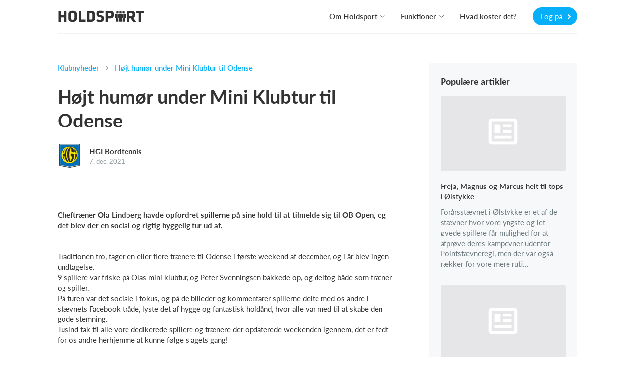

--- FILE ---
content_type: text/html; charset=utf-8
request_url: https://www.holdsport.dk/da/klubnyheder/hojt-humor-under-mini-klubtur-til-odense
body_size: 40657
content:
<!DOCTYPE html>
<html class='public_page_layout' lang='da' xmlns='http://www.w3.org/1999/xhtml'>
<head>

<script type="text/javascript">
  // Global object that contains data about the current state of the app.
  app = {
    environment: 'production',
    defaultLocale: 'da',
    dateLocale: 'da',
    locale: 'da',
    layout: 'public_page'
  };
</script>
<link crossorigin='' href='https://p.typekit.net' rel='preconnect'>
<link crossorigin='' href='https://use.typekit.net' rel='preconnect'>
<link crossorigin='' href='https://cdnjs.cloudflare.com' rel='preconnect'>
<link crossorigin='' href='https://www.google-analytics.com' rel='preconnect'>
<link crossorigin='' href='https://www.facebook.com' rel='preconnect'>
<link as='style' crossorigin='' href='https://use.typekit.net/viy0ylv.css' rel='preload'>
<link href='/favicon_16x16.png' rel='icon' sizes='16x16' type='image/png'>
<link href='/favicon_24x24.png' rel='icon' sizes='24x24' type='image/png'>
<link href='/favicon_32x32.png' rel='icon' sizes='32x32' type='image/png'>
<link href='/favicon_36x36.png' rel='icon' sizes='36x36' type='image/png'>
<link href='/favicon_48x48.png' rel='icon' sizes='48x48' type='image/png'>
<link href='/favicon_64x64.png' rel='icon' sizes='64x64' type='image/png'>
<link href='/favicon_72x72.png' rel='icon' sizes='72x72' type='image/png'>
<link href='/favicon_80x80.png' rel='icon' sizes='80x80' type='image/png'>
<link href='/favicon_96x96.png' rel='icon' sizes='96x96' type='image/png'>
<link href='/favicon_128x128.png' rel='icon' sizes='128x128' type='image/png'>
<link href='/favicon_256x256.png' rel='icon' sizes='256x256' type='image/png'>
<link href='/apple-touch-icon-180x180.png' rel='apple-touch-icon' sizes='180x180' type='image/png'>
<link href='/favicon.ico' rel='shortcut icon'>
<noscript>
<link href='https://assets.calendly.com/assets/external/widget.css' rel='stylesheet'>
</noscript>
<script>
  document.addEventListener("DOMContentLoaded", function(event) {
    var link = document.createElement('link');
    link.href = "https://assets.calendly.com/assets/external/widget.css";
    link.rel = 'stylesheet';
    link.type = 'text/css';
    document.head.appendChild(link);
    $.ajax({
        url: "https://assets.calendly.com/assets/external/widget.js",
        dataType: "script",
        cache: true
    });
  });
</script>

<title>
Holdsport - Klubnyheder
-
HGI Bordtennis - Højt humør under Mini Klubtur til Odense

</title>
<meta content='text/html; charset=utf-8' http-equiv='Content-Type'>
<meta content='IE=edge' http-equiv='X-UA-Compatible'>
<meta content='width=device-width, initial-scale=1.0' name='viewport'>
<meta content='yes' name='apple-mobile-web-app-capable'>
<meta content='133545200047566' property='fb:app_id'>
<meta content='app-id=585251235' name='apple-itunes-app'>
<meta content="authenticity_token" name="csrf-param" />
<meta content="9nr/wTdZ1CvUFEJpPaNhnF81/ledYugz5nF/1g4YLbI=" name="csrf-token" />
<meta content='Klubnyheder' name='description'>
<meta content='INDEX, FOLLOW' name='Robots'>
<link href='/assets/print-207310cba64795bc5aeb24efdf173f23.css' media='print' rel='stylesheet' type='text/css'>
<link href="/assets/v3/front_page_main-ea81a03cfdd6bb5f8af85875557d9418.css" media="all" rel="stylesheet" type="text/css" />
<script>
  window.pageData = {}
  window.pageData.date_format = 'D. MMM YYYY';
  window.pageData.time_format = 'HH:mm';
  window.pageData.date_time_format = 'D. MMM YYYY [kl.] HH:mm';
  window.mobile = false;
  window.touch_device = false;
</script>
<!--[if lt IE 9]>
<script src="https://oss.maxcdn.com/html5shiv/3.7.2/html5shiv.min.js" type="text/javascript"></script>
<script src="https://oss.maxcdn.com/respond/1.4.2/respond.min.js" type="text/javascript"></script>
<![endif]-->
<script defer="defer" src="/assets/v3/front_page_main-c154af87e15142cd6572efc9b9c0022d.js" type="text/javascript"></script>
<!-- / Remember to update the cache version 'v8' every time a change has been made // -->
<style>
  /* line 2, (__TEMPLATE__) */body.layout_application .secondary_line,body.layout_club .secondary_line{display:none}/* line 5, (__TEMPLATE__) */body.layout_club .navbar_desktop{border-top:3px solid #fc7001 !important}/* line 8, (__TEMPLATE__) */body.layout_club .navbar_tablet{border-top:3px solid #fc7001 !important}/* line 13, (__TEMPLATE__) */body.layout_application .header_bar,body.layout_organization .header_bar{background-color:#fc7001 !important}/* line 16, (__TEMPLATE__) */body.layout_application .header_bar .logo path,body.layout_organization .header_bar .logo path{fill:#ffffff !important}/* line 19, (__TEMPLATE__) */body.layout_application .header_bar a.dropdown-toggle,body.layout_application .header_bar a.message-toggle,body.layout_organization .header_bar a.dropdown-toggle,body.layout_organization .header_bar a.message-toggle{color:#ffffff !important}/* line 21, (__TEMPLATE__) */body.layout_application .header_bar a.dropdown-toggle .mdi,body.layout_application .header_bar a.dropdown-toggle .btn_image img,body.layout_application .header_bar a.message-toggle .mdi,body.layout_application .header_bar a.message-toggle .btn_image img,body.layout_organization .header_bar a.dropdown-toggle .mdi,body.layout_organization .header_bar a.dropdown-toggle .btn_image img,body.layout_organization .header_bar a.message-toggle .mdi,body.layout_organization .header_bar a.message-toggle .btn_image img{border-color:#ffffff !important}/* line 23, (__TEMPLATE__) */body.layout_application .header_bar a.dropdown-toggle .mdi,body.layout_application .header_bar a.message-toggle .mdi,body.layout_organization .header_bar a.dropdown-toggle .mdi,body.layout_organization .header_bar a.message-toggle .mdi{color:#ffffff !important}/* line 25, (__TEMPLATE__) */body.layout_application .header_bar a.dropdown-toggle:after,body.layout_application .header_bar a.message-toggle:after,body.layout_organization .header_bar a.dropdown-toggle:after,body.layout_organization .header_bar a.message-toggle:after{color:#ffffff !important}/* line 29, (__TEMPLATE__) */body.layout_application .navbar-top{background-color:#fc7001 !important}/* line 31, (__TEMPLATE__) */body.layout_application .navbar-top .dropdown-toggle .caret{color:#ffffff !important}/* line 33, (__TEMPLATE__) */body.layout_application .navbar-top .nav.navbar-nav.top_menu a,body.layout_application .navbar-top #icons a.dropdown-toggle{color:#ffffff !important}/* line 35, (__TEMPLATE__) */body.layout_application .navbar-top .nav.navbar-nav.top_menu a:hover{color:rgba(255,255,255,0.8) !important}/* line 38, (__TEMPLATE__) */body.layout_application .navbar-top #icons a.dropdown-toggle .mdi,body.layout_application .navbar-top #icons a.dropdown-toggle .profile_img_dropdown img{border-color:#ffffff !important;color:#ffffff !important}/* line 41, (__TEMPLATE__) */body.layout_application .navbar-top #icons a.dropdown-toggle:after{color:#ffffff !important}/* line 43, (__TEMPLATE__) */body.layout_application .navbar-top .light_opacity{background:transparent !important}/* line 45, (__TEMPLATE__) */body.layout_application .navbar-top .dark_opacity{background:#fc7001 !important}/* line 51, (__TEMPLATE__) */.sidebar_navigation .secondary_menu_items ul li.active a{color:#fc7001 !important;background-color:rgba(252,112,1,0.08) !important}/* line 54, (__TEMPLATE__) */.sidebar_navigation .secondary_menu_items ul li.active path{fill:#fc7001 !important}/* line 57, (__TEMPLATE__) */.sidebar_navigation .toggle_sidebar{background-color:#fc7001 !important;color:#ffffff !important}/* line 62, (__TEMPLATE__) */#toggle_faqs_sidebar{background-color:#fc7001 !important;color:#ffffff !important}/* line 66, (__TEMPLATE__) */#toggle_faqs_sidebar:hover{background-color:#ef6a01 !important}/* line 71, (__TEMPLATE__) */body.layout_popup .screen_template .header{background-color:#fc7001 !important}/* line 73, (__TEMPLATE__) */body.layout_popup.cms_team_page_templates .panel_title{color:#fc7001 !important}/* line 77, (__TEMPLATE__) */body.layout_popup .steps_container .active:before{color:#ffffff !important;background-color:#fc7001 !important}/* line 82, (__TEMPLATE__) */body.layout_popup .tabs_section .nav-tabs li.active a{color:#fc7001 !important;border-bottom:2px solid #fc7001 !important}/* line 87, (__TEMPLATE__) */body.layout_application .helper_box,body.layout_club .helper_box{background-color:#fc7001 !important;color:#ffffff !important}/* line 91, (__TEMPLATE__) */body.layout_application .helper_box:hover,body.layout_club .helper_box:hover{background-color:#ef6a01 !important}/* line 96, (__TEMPLATE__) */body.voucher_order .header .overlay{background:linear-gradient(200deg, #ff8a1b, #ef6a01) !important;background:-moz-linear-gradient(200deg, #ff8a1b, #ef6a01) !important;background:-webkit-gradient(200deg, #ff8a1b, #ef6a01) !important}/* line 100, (__TEMPLATE__) */body.voucher_order .header h1{color:#ffffff !important}/* line 102, (__TEMPLATE__) */body.voucher_order .header .header_sub_text{color:#ffffff !important}/* line 104, (__TEMPLATE__) */body.voucher_order .header .button{color:#ffffff !important;border:2px solid #ffffff !important}/* line 110, (__TEMPLATE__) */body.infoscreen_layout_first .info_screen .ticker{background:linear-gradient(200deg, #ff8a1b, #ef6a01) !important;background:-moz-linear-gradient(200deg, #ff8a1b, #ef6a01) !important;background:-webkit-gradient(200deg, #ff8a1b, #ef6a01) !important;color:#ffffff !important}/* line 116, (__TEMPLATE__) */body.infoscreen_layout_first .info_screen .news_title{color:#ffffff !important}/* line 121, (__TEMPLATE__) */body.activities .mom_winner,body.feed .mom_winner,body.posts .mom_winner{color:#ffffff !important;background-color:#ff8a1b !important;filter:progid:DXImageTransform.Microsoft.gradient(GradientType=0, startColorstr=#ff8a1b, endColorstr=#ef6a01) !important;background-image:-moz-linear-gradient(center top, #ff8a1b, #ef6a01) !important;background-image:-webkit-gradient(linear, 10% 0%, 40% 110%, from(#ff8a1b), to(#ef6a01)) !important}/* line 132, (__TEMPLATE__) */body.ronaldo_surveys.view_new #rootwizard .nav li.active .circle{color:#ffffff !important;background-color:#fc7001 !important}/* line 135, (__TEMPLATE__) */body.ronaldo_surveys.view_new #rootwizard .progress-bar{background-color:#fc7001 !important}/* line 141, (__TEMPLATE__) */body.club_hummelshop_products.view_index .main .product .product_image .create_club_product:hover i{color:#fc7001 !important}/* line 146, (__TEMPLATE__) */body.club_hummelshop_products.view_show .order_overview .create_club_product:hover i,body.club_hummelshop_prints.view_index .order_overview .create_club_product:hover i{color:#fc7001 !important}/* line 156, (__TEMPLATE__) */body.layout_application.dashboard .icon_box{background-color:#fc7001 !important}/* line 158, (__TEMPLATE__) */body.layout_application.dashboard .icon_box .fa:before{color:#ffffff !important}/* line 160, (__TEMPLATE__) */body.layout_application.dashboard .icon_box .default_logo{color:#ffffff !important}/* line 162, (__TEMPLATE__) */body.layout_application.dashboard .news_from_players i,body.layout_application.dashboard .news_from_coach i{color:#fc7001 !important}/* line 165, (__TEMPLATE__) */body.layout_application .content_header .calendar_seen_btn,body.layout_application .content_header .calendar_reminder_btn{background-color:#fc7001 !important;color:#ffffff !important}/* line 171, (__TEMPLATE__) */body.layout_application.emails .container_elements .fa:before,body.layout_club.emails .container_elements .fa:before,body.layout_sponsor .callme .container_elements .fa:before{color:#fc7001 !important}/* line 174, (__TEMPLATE__) */body.layout_application.users .panel_content .fa:before,body.layout_application.teams .panel_content .fa:before,body.layout_club.fans .panel_content .fa:before{color:#fc7001 !important}/* line 176, (__TEMPLATE__) */body.layout_application.users .panel_content .fa.behind_fa_icon:before,body.layout_application.teams .panel_content .fa.behind_fa_icon:before,body.layout_club.fans .panel_content .fa.behind_fa_icon:before{color:#9B9898 !important}/* line 180, (__TEMPLATE__) */body.layout_application.notes .container_content .table_icon,body.layout_application.forum_comments .container_content .table_icon,body.layout_application.votes .container_content .table_icon,body.layout_application.statistics .container_content .table_icon,body.layout_application.imported_pools .container_content .table_icon{color:#fc7001 !important}/* line 182, (__TEMPLATE__) */.btn_fixed_payment:after{color:#fc7001 !important}/* line 184, (__TEMPLATE__) */.btn_team_payment:after{color:#fc7001 !important}/* line 186, (__TEMPLATE__) */.btn_oneshot_payment:after{color:#fc7001 !important}/* line 188, (__TEMPLATE__) */#scroll_to_top{background-color:#fc7001  !important;color:#ffffff !important}/* line 191, (__TEMPLATE__) */body.layout_popup.team_invitations .input-group-addon .fa{color:#fc7001 !important}/* line 193, (__TEMPLATE__) */body.layout_club.club_dashboard .row_headline .icon{color:#fc7001 !important}/* line 195, (__TEMPLATE__) */body.layout_club.web .text:before{color:#fc7001 !important}/* line 197, (__TEMPLATE__) */body.layout_application.feed .user_input_field .upload_images i{color:#fc7001 !important}/* line 200, (__TEMPLATE__) */body.layout_application.feed .user_input_field .upload_images i:hover{color:#ef6a01 !important}/* line 205, (__TEMPLATE__) */body.layout_application.votes .badge-success{background-color:#fc7001 !important;color:#ffffff !important}/* line 210, (__TEMPLATE__) */body.layout_popup .noUi-connect{background:#fc7001}/* line 214, (__TEMPLATE__) */body.layout_application .single_row .content:hover .headline,body.layout_club .single_row .content:hover .headline,body.resources .resource_name a:hover,body.layout_application .comment_box .show_all_comments:hover,body.layout_application .comment_box .show_all_coach_comments a:hover,body.layout_application .comment_box .add_comment_style.active:hover,body.layout_application.teams_galleries.view_index .album:hover .album_title{color:#fc7001 !important}/* line 222, (__TEMPLATE__) */body.partners .menubox li:hover{border-top:3px solid #fc7001}/* line 226, (__TEMPLATE__) */body.layout_application .primary_color_text,body.layout_club .primary_color_text{color:#fc7001 !important}/* line 229, (__TEMPLATE__) */body.inboxes .subject_received .highlight{color:#fc7001 !important}/* line 231, (__TEMPLATE__) */body.inboxes .unread a .subject_received{color:#fc7001 !important}/* line 233, (__TEMPLATE__) */body.personal_recommendations .send{color:#ffffff !important;background-color:#fc7001 !important}/* line 237, (__TEMPLATE__) */body .feature_illustrations .image .png_image img{border-color:#fc7001 !important}/* line 239, (__TEMPLATE__) */body .feature_illustrations .text_headline{color:#fc7001 !important}/* line 244, (__TEMPLATE__) */.simple_modal_button{color:#ffffff !important;background-color:#fc7001 !important}/* line 248, (__TEMPLATE__) */.simple_modal_button:hover{background-color:#ff8a1b !important}/* line 251, (__TEMPLATE__) */.toggle_btn{color:#ffffff !important}/* line 255, (__TEMPLATE__) */.toolbar_primary_btn .toolbar_btn_text,.toolbar_primary_btn i{color:#ffffff !important}/* line 258, (__TEMPLATE__) */.toolbar_secondary_btn .icon_wrapper i{color:#fc7001 !important}/* line 262, (__TEMPLATE__) */.toolbar_secondary_btn+.toolbar_primary_btn:before,.toolbar_secondary_btn+.toolbar_tippy_btn:before,form+.toolbar_primary_btn:before{background-color:#fc7001 !important}/* line 266, (__TEMPLATE__) */body.competitions .headline_block{border-bottom-color:#fc7001 !important}/* line 268, (__TEMPLATE__) */body.competitions .headline_block h3{background-color:#fc7001 !important;color:#ffffff !important}
</style>
<style>
  .toggle_btn.active {
    background-color: #ffffff4d !important;
  }
  
  .toolbar_secondary_btn .icon_wrapper {
    background-color: #fc700126 !important
  }
  
  .toolbar_secondary_btn .icon_wrapper:hover {
    background-color: #fc700140 !important
  }
</style>

<!--[if IE]>

<![endif]-->
<script>
  (function(w,d,s,l,i){w[l]=w[l]||[];w[l].push({'gtm.start':
  new Date().getTime(),event:'gtm.js'});var f=d.getElementsByTagName(s)[0],
  j=d.createElement(s),dl=l!='dataLayer'?'&l='+l:'';j.async=true;j.src=
  'https://www.googletagmanager.com/gtm.js?id='+i+dl;f.parentNode.insertBefore(j,f);
  })(window,document,'script','dataLayer','GTM-NKQ3DNT');
</script>
<script>
  window.ga=window.ga||function(){(ga.q=ga.q||[]).push(arguments)};ga.l=+new Date;
  ga('create', "UA-1653542-1", 'auto');
  ga('send', 'pageview');
</script>
<script async='' src='https://www.google-analytics.com/analytics.js'></script>
<script>
  // This functions sends a custom event request to Google Analytics with the category
  // 'cat', with action 'action' and with the label 'label'.  The request is sent async
  // and as soon as possible to be sure to fetch all request.
  function track_event_ga(cat, action, label) {
    ga('send', 'event', cat, action, label);
    return true;
  }
</script>

<script>
  document.addEventListener("DOMContentLoaded", function() {
    I18n.defaultLocale = "da";
    I18n.locale = "da";
    moment.lang("da");
  });
</script>


</head>
<body class='layout_public_page no_current_user da translated_pages view_show club_news_page'>
<div data-spring-target='true'></div>
<div id='modals'>

</div>
<div aria-hidden='true' aria-labelledby='user_info' class='fade frontpage_modal modal user_info_modal' id='user_info' role='dialog' tabindex='-1'>
<div class='modal-dialog modal-dialog-centered' role='document'>
<div class='modal-content'>
<script defer="defer" src="/assets/parsley-2.4.4-6149059bf84a4dbc4038f0da386970d2.js" type="text/javascript"></script>
<script defer="defer" src="/assets/jstz-97fc230c4f001ddd05a29fe2dafd656e.js" type="text/javascript"></script>
<form accept-charset="UTF-8" action="/signup_wizards" class="simple_form new_user" id="new_user" method="post" novalidate="novalidate"><div style="margin:0;padding:0;display:inline"><input name="utf8" type="hidden" value="&#x2713;" /><input name="authenticity_token" type="hidden" value="9nr/wTdZ1CvUFEJpPaNhnF81/ledYugz5nF/1g4YLbI=" /></div><div class="form_group hidden user_role"><div><input class="hidden" id="user_role" name="user[role]" type="hidden" /></div></div>
<div class="form_group hidden user_time_zone"><div><input class="hidden" id="user_time_zone" name="user[time_zone]" type="hidden" value="UTC" /></div></div>
<div id='sign_up_section'>
<div class='modal-header'>
<div class='modal_title_wrapper'>
<div class='modal_sub_title'>Velkommen til Holdsport</div>
<div class='modal-title'>Opret din Holdsport-konto</div>
</div>
<button aria-label='Close' class='modal-close' data-dismiss='modal' type='button'>
<svg class='' height='20' viewbox='0 0 24 24' width='20' xmlns='http://www.w3.org/2000/svg'>
<path d='M19,6.41L17.59,5L12,10.59L6.41,5L5,6.41L10.59,12L5,17.59L6.41,19L12,13.41L17.59,19L19,17.59L13.41,12L19,6.41Z' fill='#c2c7c9'></path>
</svg>

</button>
</div>

<div class='modal-body'>
<div class='row'>
<div class='col-xs-6'>
<div class="form_group string required user_firstname"><div><input class="string required" id="user_firstname" maxlength="60" name="user[firstname]" placeholder="Fornavn(e)" size="50" type="text" /></div></div>
</div>
<div class='col-xs-6'>
<div class="form_group string required user_lastname"><div><input class="string required" id="user_lastname" maxlength="60" name="user[lastname]" placeholder="Efternavn" size="50" type="text" /></div></div>
</div>
</div>
<div class="form_group email required user_email"><div><input class="string email required" data-parsley-type="email" id="user_email" maxlength="80" name="user[email]" placeholder="E-mail" size="50" type="email" /></div></div>
<div class="form_group string optional user_mobile"><div><input class="string optional" id="user_mobile" maxlength="40" name="user[mobile]" placeholder="Mobil" size="40" type="text" /></div></div>
<div class="form_group string required user_username"><div><input class="string required" id="user_username" maxlength="128" name="user[username]" placeholder="Brugernavn" size="50" type="text" /></div></div>
<div class="form_group password required user_password"><div><input class="password required" id="user_password" maxlength="40" name="user[password]" placeholder="Adgangskode" size="50" type="password" /></div></div>
<div class="checkbox accept_our_terms"><div class="form_group boolean required user_sixteen_or_above_accepted"><input name="user[sixteen_or_above_accepted]" type="hidden" value="0" /><input class="boolean required" data-validate="[{&quot;kind&quot;:&quot;acceptance&quot;,&quot;options&quot;:{&quot;allow_nil&quot;:true,&quot;accept&quot;:true},&quot;messages&quot;:{&quot;accepted&quot;:&quot;skal accepteres&quot;}}]" id="user_sixteen_or_above_accepted" name="user[sixteen_or_above_accepted]" type="checkbox" value="2026-01-21" /><label class="boolean required control-label" for="user_sixteen_or_above_accepted"><abbr title="required">*</abbr> Jeg er mindst 16 år eller har fået mine forældres tilladelse</label></div></div>
<div class='checkbox'>
<div class="form_group boolean optional user_terms_accepted"><input name="user[terms_accepted]" type="hidden" value="0" /><input class="boolean optional" id="user_terms_accepted" name="user[terms_accepted]" type="checkbox" value="2" /><label class="boolean optional control-label" for="user_terms_accepted">Jeg accepterer <a href="/users/terms" target="_blank">bruger- og persondatabetingelserne</a> samt <a href="/users/privacy_policies" target="_blank">privatlivspolitik</a> og giver mit samtykke til behandling af persondata hos Holdsport.</label></div>
</div>

<div class='checkbox'>
<div class="form_group boolean optional user_data_terms_accepted"><input name="user[data_terms_accepted]" type="hidden" value="0" /><input class="boolean optional" id="user_data_terms_accepted" name="user[data_terms_accepted]" type="checkbox" value="1" /><label class="boolean optional control-label" for="user_data_terms_accepted">Jeg vil gerne modtage relevante e-mails/push-notifikationer/SMS&#x27;er fra Holdsport. Disse indeholder info om nye funktioner, tips &amp; tricks, og kan indeholde reklamer fra vores samarbejdspartnere og sponsorer.</label></div>
</div>
<div class="actions"><button class="frontpage_modal_btn next" id="first_next_btn" name="Næste" type="button">Næste</button></div>

</div>
<div class='modal-footer'>
<div class='no_account_link'>
Har du allerede en konto?
<a href="#" class="have_account_link" id="have_account_link">Log på
</a></div>
</div>

</div>
<div class='hidden' id='choose_role_section'>
<div class='modal-header'>
<div class='modal_title_wrapper'>
<div class='modal_sub_title'>Velkommen til Holdsport</div>
<div class='modal-title'>Vælg mellem følgende muligheder</div>
</div>
<button aria-label='Close' class='modal-close' data-dismiss='modal' type='button'>
<svg class='' height='20' viewbox='0 0 24 24' width='20' xmlns='http://www.w3.org/2000/svg'>
<path d='M19,6.41L17.59,5L12,10.59L6.41,5L5,6.41L10.59,12L5,17.59L6.41,19L12,13.41L17.59,19L19,17.59L13.41,12L19,6.41Z' fill='#c2c7c9'></path>
</svg>

</button>
</div>

<div class='modal-body'>
<div class='frontpage_modal_btn member_role'>Opret medlem</div>
<div class='frontpage_modal_btn parent_role'>Opret forældreprofil</div>
<a href="#" class="frontpage_modal_btn coach_role" data-role="2" id="create_coach_role">Opret træner</a>
<a href="#" class="frontpage_modal_btn hidden-xs admin_role club_role" data-role="3" id="create_admin_and_club">Opret klub</a>
<button class="btn_previous" name="previous" text="Forrige" type="button">Forrige</button>

</div>

<div class='member hidden'>
<div class="actions"><button class="btn_create" data-disable-with="&lt;i class=&quot;fa-solid fa-spinner fa-spin&quot;&gt;&lt;/i&gt;" name="Opret" type="submit">Opret</button></div>
</div>
<div class='modal-footer'>
<div class='no_account_link'>
Har du allerede en konto?
<a href="#" class="have_account_link" id="have_account_link">Log på
</a></div>
</div>

</div>
<div class='hidden' id='create_club_and_team_section'>
<div class='modal-header'>
<div class='modal_title_wrapper'>
<div class='modal_sub_title'>Velkommen til Holdsport</div>
<div class='modal-title'><div class='admin'>
Opret klub og hold
</div>
<div class='coach_headline'>
Opret et hold
</div>
</div>
</div>
<button aria-label='Close' class='modal-close' data-dismiss='modal' type='button'>
<svg class='' height='20' viewbox='0 0 24 24' width='20' xmlns='http://www.w3.org/2000/svg'>
<path d='M19,6.41L17.59,5L12,10.59L6.41,5L5,6.41L10.59,12L5,17.59L6.41,19L12,13.41L17.59,19L19,17.59L13.41,12L19,6.41Z' fill='#c2c7c9'></path>
</svg>

</button>
</div>

<div class='modal-body'>
<div class='admin'>
<div class="form_group string required user_club_name"><div><input class="string required" id="user_club_name" name="user[club_name]" placeholder="Indtast din klubs navn" size="50" type="text" /></div></div>
</div>
<div class='admin coach'>
<div class="form_group string required user_team_name"><div><input class="string required" id="user_team_name" name="user[team_name]" placeholder="Indtast dit holds navn" size="50" type="text" /></div></div>
<div class="form_group select required user_sports_id"><div><select class="select required" id="user_sports_id" name="user[sports_id]"><option value="">Vælg sportsgren</option>
<option value="57">Alpint skiløb</option>
<option value="34">Amerikansk fodbold</option>
<option value="7">Anden sportsgren</option>
<option value="84">Armbrydning</option>
<option value="56">Atletik</option>
<option value="2">Badminton</option>
<option value="45">Baseball</option>
<option value="5">Basketball</option>
<option value="75">Beachvolley</option>
<option value="82">Boksning</option>
<option value="11">Bordtennis</option>
<option value="77">Bowling</option>
<option value="49">Brandvæsen</option>
<option value="59">Bueskydning</option>
<option value="66">Cheerleading</option>
<option value="29">Cricket</option>
<option value="61">Curling</option>
<option value="13">Cykling</option>
<option value="18">Dans</option>
<option value="21">Dart</option>
<option value="55">Dykning</option>
<option value="40">Esport</option>
<option value="35">Field hockey</option>
<option value="53">Fitness</option>
<option value="78">Flag football</option>
<option value="6">Floorball</option>
<option value="51">Flyvning</option>
<option value="1">Fodbold</option>
<option value="86">Fodtennis</option>
<option value="30">Futsal</option>
<option value="67">Fægtning</option>
<option value="16">Golf</option>
<option value="17">Gymnastik</option>
<option value="3">Håndbold</option>
<option value="9">Ishockey</option>
<option value="50">Judo</option>
<option value="27">Karate</option>
<option value="71">Klatring</option>
<option value="79">Kung fu</option>
<option value="42">LykkeLiga</option>
<option value="60">Lystfiskeri</option>
<option value="15">Løb</option>
<option value="23">Musik</option>
<option value="73">Netball</option>
<option value="85">Orienteringsløb</option>
<option value="64">Padel</option>
<option value="54">Pickleball</option>
<option value="36">Quidditch</option>
<option value="19">Ridning</option>
<option value="10">Roning</option>
<option value="22">Rugby</option>
<option value="68">Rullehockey</option>
<option value="74">Sambo</option>
<option value="20">Sejlsport</option>
<option value="65">Skating</option>
<option value="33">Skydning</option>
<option value="62">Skøjteløb</option>
<option value="58">Snowboarding</option>
<option value="52">Softball</option>
<option value="28">spejder</option>
<option value="83">Squash</option>
<option value="43">Surf &amp; SUP</option>
<option value="14">Svømning</option>
<option value="32">Taekwondo</option>
<option value="12">Tennis</option>
<option value="81">Touch rugby</option>
<option value="69">Trekking</option>
<option value="24">Triathlon</option>
<option value="72">Udspring</option>
<option value="37">Ultimate</option>
<option value="63">Vandpolo</option>
<option value="46">Veteranbil</option>
<option value="70">Vinterbadning</option>
<option value="4">Volleyball</option>
<option value="76">Vægtløftning</option></select></div></div>
</div>
<div class='admin'>
<div class="form_group select required user_creator_role"><div><select class="select required" id="user_creator_role" name="user[creator_role]"><option value="">Vælg rolle</option>
<option value="1">Klubadministrator</option>
<option value="2">Kasserer</option>
<option value="3">Webmaster</option>
<option value="4">Formand</option>
<option value="7">Bestyrelsesmedlem</option>
<option value="8">Klubsekretær</option>
<option value="9">Afdelingsleder</option>
<option value="10">Træner</option>
<option value="5">Medlem</option>
<option value="6">Andet</option></select></div></div>
<div class="form_group integer required user_club_size_at_creation"><div><input class="numeric integer required" id="user_club_size_at_creation" name="user[club_size_at_creation]" placeholder="Estimeret antal medlemmer i din klub" step="1" type="number" /></div></div>
<div class="form_group string optional user_mobile"><div><input class="string optional" id="admin_mobile" maxlength="40" name="user[mobile]" placeholder="Indtast dit mobilnr." size="40" type="text" /></div></div>
<div class="form_group select optional user_club_time_zone"><div><select class="select optional" id="user_club_time_zone" name="user[club_time_zone]"><option value="">Tidszone</option>
<option value="American Samoa">(GMT-11:00) American Samoa</option>
<option value="International Date Line West">(GMT-11:00) International Date Line West</option>
<option value="Midway Island">(GMT-11:00) Midway Island</option>
<option value="Hawaii">(GMT-10:00) Hawaii</option>
<option value="Alaska">(GMT-09:00) Alaska</option>
<option value="Pacific Time (US &amp; Canada)">(GMT-08:00) Pacific Time (US &amp; Canada)</option>
<option value="Tijuana">(GMT-08:00) Tijuana</option>
<option value="Arizona">(GMT-07:00) Arizona</option>
<option value="Mazatlan">(GMT-07:00) Mazatlan</option>
<option value="Mountain Time (US &amp; Canada)">(GMT-07:00) Mountain Time (US &amp; Canada)</option>
<option value="America/Mexico_City">(GMT-06:00) America/Mexico_City</option>
<option value="Central America">(GMT-06:00) Central America</option>
<option value="Central Time (US &amp; Canada)">(GMT-06:00) Central Time (US &amp; Canada)</option>
<option value="Chihuahua">(GMT-06:00) Chihuahua</option>
<option value="Guadalajara">(GMT-06:00) Guadalajara</option>
<option value="Mexico City">(GMT-06:00) Mexico City</option>
<option value="Monterrey">(GMT-06:00) Monterrey</option>
<option value="Saskatchewan">(GMT-06:00) Saskatchewan</option>
<option value="America/Bogota">(GMT-05:00) America/Bogota</option>
<option value="Bogota">(GMT-05:00) Bogota</option>
<option value="Eastern Time (US &amp; Canada)">(GMT-05:00) Eastern Time (US &amp; Canada)</option>
<option value="Indiana (East)">(GMT-05:00) Indiana (East)</option>
<option value="Lima">(GMT-05:00) Lima</option>
<option value="Quito">(GMT-05:00) Quito</option>
<option value="Atlantic Time (Canada)">(GMT-04:00) Atlantic Time (Canada)</option>
<option value="Caracas">(GMT-04:00) Caracas</option>
<option value="Georgetown">(GMT-04:00) Georgetown</option>
<option value="La Paz">(GMT-04:00) La Paz</option>
<option value="Santiago">(GMT-04:00) Santiago</option>
<option value="Newfoundland">(GMT-03:30) Newfoundland</option>
<option value="Brasilia">(GMT-03:00) Brasilia</option>
<option value="Buenos Aires">(GMT-03:00) Buenos Aires</option>
<option value="Greenland">(GMT-02:00) Greenland</option>
<option value="Mid-Atlantic">(GMT-02:00) Mid-Atlantic</option>
<option value="Azores">(GMT-01:00) Azores</option>
<option value="Cape Verde Is.">(GMT-01:00) Cape Verde Is.</option>
<option value="Edinburgh">(GMT+00:00) Edinburgh</option>
<option value="Europe/London">(GMT+00:00) Europe/London</option>
<option value="Lisbon">(GMT+00:00) Lisbon</option>
<option value="London">(GMT+00:00) London</option>
<option value="Monrovia">(GMT+00:00) Monrovia</option>
<option value="UTC">(GMT+00:00) UTC</option>
<option value="Africa/Casablanca">(GMT+01:00) Africa/Casablanca</option>
<option value="Amsterdam">(GMT+01:00) Amsterdam</option>
<option value="Belgrade">(GMT+01:00) Belgrade</option>
<option value="Berlin">(GMT+01:00) Berlin</option>
<option value="Bern">(GMT+01:00) Bern</option>
<option value="Bratislava">(GMT+01:00) Bratislava</option>
<option value="Brussels">(GMT+01:00) Brussels</option>
<option value="Budapest">(GMT+01:00) Budapest</option>
<option value="Casablanca">(GMT+01:00) Casablanca</option>
<option value="Copenhagen" selected="selected">(GMT+01:00) Copenhagen</option>
<option value="Dublin">(GMT+01:00) Dublin</option>
<option value="Europe/Berlin">(GMT+01:00) Europe/Berlin</option>
<option value="Europe/Copenhagen">(GMT+01:00) Europe/Copenhagen</option>
<option value="Europe/Madrid">(GMT+01:00) Europe/Madrid</option>
<option value="Europe/Oslo">(GMT+01:00) Europe/Oslo</option>
<option value="Europe/Paris">(GMT+01:00) Europe/Paris</option>
<option value="Europe/Vaduz">(GMT+01:00) Europe/Vaduz</option>
<option value="Europe/Vienna">(GMT+01:00) Europe/Vienna</option>
<option value="Europe/Warsaw">(GMT+01:00) Europe/Warsaw</option>
<option value="Europe/Zurich">(GMT+01:00) Europe/Zurich</option>
<option value="Ljubljana">(GMT+01:00) Ljubljana</option>
<option value="Madrid">(GMT+01:00) Madrid</option>
<option value="Paris">(GMT+01:00) Paris</option>
<option value="Prague">(GMT+01:00) Prague</option>
<option value="Rome">(GMT+01:00) Rome</option>
<option value="Sarajevo">(GMT+01:00) Sarajevo</option>
<option value="Skopje">(GMT+01:00) Skopje</option>
<option value="Stockholm">(GMT+01:00) Stockholm</option>
<option value="Vienna">(GMT+01:00) Vienna</option>
<option value="Warsaw">(GMT+01:00) Warsaw</option>
<option value="West Central Africa">(GMT+01:00) West Central Africa</option>
<option value="Zagreb">(GMT+01:00) Zagreb</option>
<option value="Asia/Nicosia">(GMT+02:00) Asia/Nicosia</option>
<option value="Athens">(GMT+02:00) Athens</option>
<option value="Bucharest">(GMT+02:00) Bucharest</option>
<option value="Cairo">(GMT+02:00) Cairo</option>
<option value="Harare">(GMT+02:00) Harare</option>
<option value="Helsinki">(GMT+02:00) Helsinki</option>
<option value="Jerusalem">(GMT+02:00) Jerusalem</option>
<option value="Kyiv">(GMT+02:00) Kyiv</option>
<option value="Pretoria">(GMT+02:00) Pretoria</option>
<option value="Riga">(GMT+02:00) Riga</option>
<option value="Sofia">(GMT+02:00) Sofia</option>
<option value="Tallinn">(GMT+02:00) Tallinn</option>
<option value="Vilnius">(GMT+02:00) Vilnius</option>
<option value="Baghdad">(GMT+03:00) Baghdad</option>
<option value="Istanbul">(GMT+03:00) Istanbul</option>
<option value="Kuwait">(GMT+03:00) Kuwait</option>
<option value="Minsk">(GMT+03:00) Minsk</option>
<option value="Moscow">(GMT+03:00) Moscow</option>
<option value="Nairobi">(GMT+03:00) Nairobi</option>
<option value="Riyadh">(GMT+03:00) Riyadh</option>
<option value="St. Petersburg">(GMT+03:00) St. Petersburg</option>
<option value="Volgograd">(GMT+03:00) Volgograd</option>
<option value="Tehran">(GMT+03:30) Tehran</option>
<option value="Abu Dhabi">(GMT+04:00) Abu Dhabi</option>
<option value="Baku">(GMT+04:00) Baku</option>
<option value="Muscat">(GMT+04:00) Muscat</option>
<option value="Tbilisi">(GMT+04:00) Tbilisi</option>
<option value="Yerevan">(GMT+04:00) Yerevan</option>
<option value="Kabul">(GMT+04:30) Kabul</option>
<option value="Ekaterinburg">(GMT+05:00) Ekaterinburg</option>
<option value="Islamabad">(GMT+05:00) Islamabad</option>
<option value="Karachi">(GMT+05:00) Karachi</option>
<option value="Tashkent">(GMT+05:00) Tashkent</option>
<option value="Chennai">(GMT+05:30) Chennai</option>
<option value="Kolkata">(GMT+05:30) Kolkata</option>
<option value="Mumbai">(GMT+05:30) Mumbai</option>
<option value="New Delhi">(GMT+05:30) New Delhi</option>
<option value="Sri Jayawardenepura">(GMT+05:30) Sri Jayawardenepura</option>
<option value="Kathmandu">(GMT+05:45) Kathmandu</option>
<option value="Almaty">(GMT+06:00) Almaty</option>
<option value="Astana">(GMT+06:00) Astana</option>
<option value="Dhaka">(GMT+06:00) Dhaka</option>
<option value="Urumqi">(GMT+06:00) Urumqi</option>
<option value="Rangoon">(GMT+06:30) Rangoon</option>
<option value="Bangkok">(GMT+07:00) Bangkok</option>
<option value="Hanoi">(GMT+07:00) Hanoi</option>
<option value="Jakarta">(GMT+07:00) Jakarta</option>
<option value="Krasnoyarsk">(GMT+07:00) Krasnoyarsk</option>
<option value="Novosibirsk">(GMT+07:00) Novosibirsk</option>
<option value="Beijing">(GMT+08:00) Beijing</option>
<option value="Chongqing">(GMT+08:00) Chongqing</option>
<option value="Hong Kong">(GMT+08:00) Hong Kong</option>
<option value="Irkutsk">(GMT+08:00) Irkutsk</option>
<option value="Kuala Lumpur">(GMT+08:00) Kuala Lumpur</option>
<option value="Perth">(GMT+08:00) Perth</option>
<option value="Singapore">(GMT+08:00) Singapore</option>
<option value="Taipei">(GMT+08:00) Taipei</option>
<option value="Ulaan Bataar">(GMT+08:00) Ulaan Bataar</option>
<option value="Osaka">(GMT+09:00) Osaka</option>
<option value="Sapporo">(GMT+09:00) Sapporo</option>
<option value="Seoul">(GMT+09:00) Seoul</option>
<option value="Tokyo">(GMT+09:00) Tokyo</option>
<option value="Yakutsk">(GMT+09:00) Yakutsk</option>
<option value="Adelaide">(GMT+09:30) Adelaide</option>
<option value="Darwin">(GMT+09:30) Darwin</option>
<option value="Brisbane">(GMT+10:00) Brisbane</option>
<option value="Canberra">(GMT+10:00) Canberra</option>
<option value="Guam">(GMT+10:00) Guam</option>
<option value="Hobart">(GMT+10:00) Hobart</option>
<option value="Melbourne">(GMT+10:00) Melbourne</option>
<option value="Port Moresby">(GMT+10:00) Port Moresby</option>
<option value="Sydney">(GMT+10:00) Sydney</option>
<option value="Vladivostok">(GMT+10:00) Vladivostok</option>
<option value="Magadan">(GMT+11:00) Magadan</option>
<option value="New Caledonia">(GMT+11:00) New Caledonia</option>
<option value="Solomon Is.">(GMT+11:00) Solomon Is.</option>
<option value="Auckland">(GMT+12:00) Auckland</option>
<option value="Fiji">(GMT+12:00) Fiji</option>
<option value="Kamchatka">(GMT+12:00) Kamchatka</option>
<option value="Marshall Is.">(GMT+12:00) Marshall Is.</option>
<option value="Wellington">(GMT+12:00) Wellington</option>
<option value="Nuku&#x27;alofa">(GMT+13:00) Nuku&#x27;alofa</option>
<option value="Samoa">(GMT+13:00) Samoa</option>
<option value="Tokelau Is.">(GMT+13:00) Tokelau Is.</option></select></div></div>
</div>
<div class='admin'>
<div class='checkbox'>
<div class="form_group boolean optional user_business_conditions_accepted"><input name="user[business_conditions_accepted]" type="hidden" value="0" /><input class="boolean optional" id="user_business_conditions_accepted" name="user[business_conditions_accepted]" type="checkbox" value="1" /><label class="boolean optional control-label" for="user_business_conditions_accepted">Accepter <a href="/club/business_conditions" target="_blank">forretningsbetingelserne </a></label></div>
</div>
<div class='checkbox'>
<div class="form_group boolean optional user_data_processing_agreement_accepted"><input name="user[data_processing_agreement_accepted]" type="hidden" value="0" /><input class="boolean optional" id="user_data_processing_agreement_accepted" name="user[data_processing_agreement_accepted]" type="checkbox" value="1" /><label class="boolean optional control-label" for="user_data_processing_agreement_accepted">Accepter <a href='/data_processing_agreements/content' target='_blank'>databehandleraftalen</a></label></div>
</div>
</div>
<button class="frontpage_modal_btn" data-disable-with="&lt;i class=&quot;fa-solid fa-spinner fa-spin&quot;&gt;&lt;/i&gt;" name="create" text="Opret" type="submit">Opret</button><button class="btn_previous" name="previous" text="Forrige" type="button">Forrige</button>

</div>
<div class='modal-footer'>
<div class='no_account_link'>
Har du allerede en konto?
<a href="#" class="have_account_link" id="have_account_link">Log på
</a></div>
</div>

</div>
<div class='hidden' id='duplicate_profile_section'>
<div class='modal-header'>
<div class='modal_title_wrapper'>
<div class='modal_sub_title'>Velkommen til Holdsport</div>
<div class='modal-title'>Dubletprofil</div>
</div>
<button aria-label='Close' class='modal-close' data-dismiss='modal' type='button'>
<svg class='' height='20' viewbox='0 0 24 24' width='20' xmlns='http://www.w3.org/2000/svg'>
<path d='M19,6.41L17.59,5L12,10.59L6.41,5L5,6.41L10.59,12L5,17.59L6.41,19L12,13.41L17.59,19L19,17.59L13.41,12L19,6.41Z' fill='#c2c7c9'></path>
</svg>

</button>
</div>

<div class='modal-body'>
<div class='description'>Der findes allerede en profil med samme navn og mailadresse på Holdsport. Vil du logge på denne, eller oprette en ny?</div>
<a href="#" class="show_login_modal frontpage_modal_btn">Log på</a>
<a href="#" class="frontpage_modal_border_btn" id="sign_up_duplicate_profile_with_role">Opret profil</a>
<button class="btn_previous" name="previous" text="Forrige" type="button">Forrige</button>

</div>
<div class='modal-footer'>
<div class='no_account_link'>
Har du allerede en konto?
<a href="#" class="have_account_link" id="have_account_link">Log på
</a></div>
</div>

</div>
<div class='hidden' id='create_club_and_team_section2'>
<div class='modal-header'>
<div class='modal_title_wrapper'>
<div class='modal_sub_title'>Velkommen til Holdsport</div>
<div class='modal-title'>Vælg mellem følgende muligheder</div>
</div>
<button aria-label='Close' class='modal-close' data-dismiss='modal' type='button'>
<svg class='' height='20' viewbox='0 0 24 24' width='20' xmlns='http://www.w3.org/2000/svg'>
<path d='M19,6.41L17.59,5L12,10.59L6.41,5L5,6.41L10.59,12L5,17.59L6.41,19L12,13.41L17.59,19L19,17.59L13.41,12L19,6.41Z' fill='#c2c7c9'></path>
</svg>

</button>
</div>

<div class='modal-body'>
<div class='frontpage_modal_btn member_role'>Opret medlem</div>
<div class='frontpage_modal_btn parent_role'>Opret forældreprofil</div>
<a href="#" class="frontpage_modal_btn coach_role" data-role="2" id="create_coach_role">Opret træner</a>
<a href="#" class="frontpage_modal_btn hidden-xs admin_role club_role" data-role="3" id="create_admin_and_club">Opret klub</a>
<button class="btn_previous" name="previous" text="Forrige" type="button">Forrige</button>

</div>

<div class='modal-footer'>
<div class='no_account_link'>
Har du allerede en konto?
<a href="#" class="have_account_link" id="have_account_link">Log på
</a></div>
</div>

</div>
</form>


<div data-phx-main data-phx-session="SFMyNTY.[base64].v3Wd5H-KfsqzlYapQFDdjb3gDo_-_4FiS3f2WS8UyWY" data-phx-static="SFMyNTY.g2gDaAJhBXQAAAADdwJpZG0AAAAUcGh4LUdJeWlEbUk1WUNWRU85UUR3BWZsYXNodAAAAAB3CmFzc2lnbl9uZXdsAAAAAXcLX19jb250ZXh0X19qbgYA91al3psBYgABUYA.-Ux1m71qep2Z7x4yW_GkhWxfHFitTIm8nByIOiAJJeU" id="phx-GIyiDmI5YCVEO9QD"><div id="sign_in">
  <div class="modal-header">
  <div class="modal_title_wrapper">
    <div class="modal_sub_title">Velkommen tilbage!</div>
    <div class="modal-title">
    Log ind på din konto
  </div>
  </div>
  <button aria-label="Close" class="modal-close" data-dismiss="modal" type="button">
    <svg class="" height="20" viewBox="0 0 24 24" width="20" xmlns="http://www.w3.org/2000/svg">
      <path d="M19,6.41L17.59,5L12,10.59L6.41,5L5,6.41L10.59,12L5,17.59L6.41,19L12,13.41L17.59,19L19,17.59L13.41,12L19,6.41Z" fill="#c2c7c9"></path>
    </svg>
  </button>
</div>


  <div class="modal-body">
  
    

    <form action="/sessions" method="post" class="simple_form session" phx-submit="login">
  
  
    <input name="_csrf_token" type="hidden" hidden value="ERJBJhI5EXtCB0FhehIkEQ4QDWYOPCMN_JtEvIvB2TyS0tnbvIUVYyIx">
  
  
  
      <div class="form_group string optional session_username">
        <input autofocus class="string optional form-control" id="session_username" name="session[username]" placeholder="Indtast dit brugernavn" size="50" tabindex="1" type="text" value="">
      </div>

      <div class="form_group password optional session_password">
        <input class="password optional form-control" id="session_password" name="session[password]" placeholder="Indtast din adgangskode" size="50" tabindex="2" type="password">
      </div>

      <div class="remember_me_and_forgot_password">
        <div class="checkbox">
          <div class="input boolean optional session_remember_me">
            <input name="session[remember_me]" type="hidden" value="0"><input checked class="boolean optional" id="session_remember_me" name="session[remember_me]" tabindex="4" type="checkbox" value="1">
            <label class="boolean optional control-label" for="session_remember_me">Husk mig</label>
          </div>
        </div>
        <a phx-click="show_forgot_password" href="#forgot_password" class="link" id="forgot_password_link" tabindex="5">Har du glemt din adgangskode?</a>
      </div>

      <input class="login_btn" name="commit" tabindex="3" type="submit" value="Log på">
    

</form>

  
</div>


  <div class="modal-footer">
  <div class="no_account_link">
    Har du ikke en konto?
    <a href="#" onclick="pageData['openSignupForm'](undefined, true); event.preventDefault()" id="no_account_link">Opret en konto</a>
  </div>
</div>

</div>
</div>
<meta content="ERJBJhI5EXtCB0FhehIkEQ4QDWYOPCMN_JtEvIvB2TyS0tnbvIUVYyIx" name="csrf-token">
<script type="text/javascript" src='/js/holdsport_ex_i2.js?v=2288236804'></script>


<script>
  (function() {
    document.addEventListener("DOMContentLoaded", function() {
      var current_page, openSignupForm, roleSet;
      roleSet = void 0;
      current_page = 1;
      openSignupForm = function(role, header) {
        if (role == null) {
          role = void 0;
        }
        if (header == null) {
          header = false;
        }
        roleSet = role;
        current_page = 1;
        $('form#new_user').show();
        $('form#new_user #sign_up_section').show();
        $('form#new_user #choose_role_section').hide();
        $('form#new_user #create_club_and_team_section').hide();
        $('form#new_user #create_club_and_team_section2').hide();
        $('#user_role').val(role);
        $('form#new_user .member').hide();
        $('form#new_user #duplicate_profile_section').hide();
        $('#sign_in').hide();
        $('#forgot_password').hide();
        $('#signin_particular_user_section').hide();
        $('#user_mobile').removeAttr('required');
        $('#user_info').modal('show');
        return $('#user_info').on('shown.bs.modal', function(e) {
          return $('form.new_user').each(function(index, element) {
            return $(element).parsley()._refreshFields();
          });
        });
      };
      pageData['openSignupForm'] = openSignupForm;
      $('.show_login_modal').click(function() {
        $('#sign_in').show();
        $('.return_to_duplicate_profile_wrapper').show();
        return $('form#new_user').hide();
      });
      $('#sign_up_duplicate_profile_with_role').click(function() {
        window.allowDuplicateProfile = true;
        $('form#new_user #duplicate_profile_section').hide();
        return $('form#new_user #create_club_and_team_section2').show();
      });
      return $(function() {
        var tzName;
        tzName = jstz.determine().name();
        $('#user_time_zone').val(tzName);
        window.allowDuplicateProfile = false;
        $('form#new_user #sign_up_section .frontpage_modal_btn.next').click(function(e) {
          var email, firstname, lastname, nameAndEmailUnique;
          e.preventDefault();
          $('form#new_user').parsley().validate();
          if ($('form#new_user').parsley().isValid()) {
            if (window.allowDuplicateProfile) {
              nameAndEmailUnique = true;
            } else {
              firstname = $('input#user_firstname').val();
              lastname = $('input#user_lastname').val();
              email = $('input#user_email').val();
              nameAndEmailUnique = true;
              $.ajax({
                url: '/existing_user',
                dataType: "json",
                data: {
                  email: email,
                  firstname: firstname,
                  lastname: lastname
                },
                async: false
              }).done(function(data) {
                return nameAndEmailUnique = false;
              }).fail(function(data) {
                return nameAndEmailUnique = true;
              });
            }
            if (!nameAndEmailUnique) {
              $('form#new_user #sign_up_section').hide();
              return $('form#new_user #duplicate_profile_section').show();
            } else {
              $('form#new_user #sign_up_section').hide();
              if (roleSet === 1) {
                return $('.member_role').click();
              } else if (roleSet === 2) {
                return $('.coach_role').click();
              } else if (roleSet === 3) {
                return $('.admin_role').click();
              } else if (roleSet === 4) {
                return $('.parent_role').click();
              } else {
                return $('form#new_user #choose_role_section').show();
              }
            }
          }
        });
        $('.member_role').click(function(e) {
          var promise;
          promise = $('form#new_user').parsley().whenValidate();
          return promise.done(function(p) {
            $('form#new_user input[name="user[role]"]').val("1");
            return $('form#new_user #choose_role_section .btn_create').click();
          });
        });
        $('.parent_role').click(function(e) {
          var promise;
          promise = $('form#new_user').parsley().whenValidate();
          return promise.done(function(p) {
            $('form#new_user input[name="user[role]"]').val("4");
            return $('form#new_user #choose_role_section .btn_create').click();
          });
        });
        $('.coach_role').click(function(e) {
          var promise;
          promise = $('form#new_user').parsley().whenValidate();
          return promise.done(function(p) {
            (typeof fbq !== "undefined" && fbq !== null) && fbq('trackCustom', 'CoachRolePicked');
            $('form#new_user input[name="user[role]"]').val("2");
            $('form#new_user .admin').hide();
            $('form#new_user .coach').show();
            $('form#new_user .coach_headline').show();
            $('form#new_user #choose_role_section').hide();
            $('form#new_user #create_club_and_team_section').show();
            $('form#new_user #create_club_and_team_section .frontpage_modal_btn').attr('id', 'create_coach_btn');
            return $('form#new_user #user_team_name').attr('placeholder', "Indtast dit holds navn");
          });
        });
        $('.admin_role').click(function(e) {
          var promise;
          promise = $('form#new_user').parsley().whenValidate();
          promise.done(function(p) {
            (typeof fbq !== "undefined" && fbq !== null) && fbq('trackCustom', 'AdminRolePicked');
            $('form#new_user input[name="user[role]"]').val("3");
            $('form#new_user .coach_headline').hide();
            $('form#new_user .coach').show();
            $('form#new_user .admin').show();
            $('form#new_user #choose_role_section').hide();
            $('form#new_user #create_club_and_team_section').show();
            $('form#new_user #create_club_and_team_section .frontpage_modal_btn').attr('id', 'create_admin_btn');
            return $('form#new_user #user_team_name').attr('placeholder', "Indtast navnet på klubbens første hold");
          });
          if ($('#create_club_and_team_section').hasClass('hidden')) {
            return $('#admin_mobile').removeAttr('required');
          } else {
            return $('#admin_mobile').attr('required', 'required');
          }
        });
        $('form#new_user #choose_role_section .btn_previous').click(function() {
          $('form#new_user #sign_up_section').show();
          return $('form#new_user #choose_role_section').hide();
        });
        $('form#new_user #create_club_and_team_section .btn_previous').click(function() {
          $('form#new_user #choose_role_section').show();
          return $('form#new_user #create_club_and_team_section').hide();
        });
        window.ParsleyConfig = window.ParsleyConfig || {};
        window.ParsleyConfig.i18n = window.ParsleyConfig.i18n || {};
        window.ParsleyConfig.i18n.da = jQuery.extend(window.ParsleyConfig.i18n.da || {}, {
          required: "skal udfyldes",
          type: {
            email: "Indtast en gyldig emailadresse"
          }
        });
        if ('undefined' !== typeof window.ParsleyValidator) {
          window.Parsley.addCatalog('da', window.ParsleyConfig.i18n.da, true);
        }
        $('#user_mobile').attr('data-parsley-pattern', '/^(\\D*\\d){6,20}\\D*$/');
        $('#user_mobile').attr('data-parsley-error-message', "Ikke gyldig");
        $('#admin_mobile').attr('data-parsley-pattern', '/^(\\D*\\d){6,20}\\D*$/');
        $('#admin_mobile').attr('data-parsley-error-message', "Ikke gyldig");
        $('#user_mobile').on('input', function() {
          return $('#admin_mobile').val($('#user_mobile').val());
        });
        $('#admin_mobile').on('input', function() {
          return $('#user_mobile').val($('#admin_mobile').val());
        });
        $('#user_username').attr('data-parsley-remote', '');
        $('#user_username').attr('data-parsley-remote-validator', 'user-uniqueness');
        $('#user_username').attr('data-parsley-error-message', "er allerede brugt");
        $('#user_username').attr('data-parsley-maxlength', 24);
        $('#user_password').attr('data-parsley-minlength', 3);
        $('#user_password').attr('data-parsley-error-message', "er for kort (mindst 3 tegn)");
        $('#user_terms_accepted').attr('required', '');
        $('#user_terms_accepted').attr('data-parsley-error-message', "skal accepteres");
        $('#user_gdpr_consent_accepted').attr('required', '');
        $('#user_gdpr_consent_accepted').attr('data-parsley-error-message', "skal accepteres");
        $('#user_club_name').attr('data-parsley-remote', '');
        $('#user_club_name').attr('data-parsley-remote-validator', 'club-uniqueness');
        $('#user_club_name').attr('data-parsley-error-message', "er allerede brugt");
        $('#user_business_conditions_accepted').attr('required', '');
        $('#user_business_conditions_accepted').attr('data-parsley-error-message', "skal accepteres");
        $('#user_data_processing_agreement_accepted').attr('required', '');
        $('#user_data_processing_agreement_accepted').attr('data-parsley-error-message', "skal accepteres");
        window.Parsley.addAsyncValidator('user-uniqueness', (function(xhr) {
          return xhr.responseJSON.length === 0;
        }), '/validate?klass=user&attribute=username&value={value}&kind=uniqueness&original_value=');
        window.Parsley.addAsyncValidator('club-uniqueness', (function(xhr) {
          return xhr.responseJSON.length === 0;
        }), '/validate?klass=club&attribute=name&value={value}&kind=uniqueness&original_value=');
        $('form.new_user').parsley({
          validationThreshold: 0,
          trigger: 'keyup change',
          successClass: 'has-success',
          errorClass: 'has-error',
          classHandler: function(el) {
            return el.$element.closest(".form-group");
          },
          errorsContainer: function(el) {
            return el.$element.closest(".form-group");
          },
          errorsWrapper: '<span></span>',
          errorTemplate: '<span class=\'help-block\'></span>',
          excluded: "input[type=button], input[type=submit], input[type=reset], input[type=hidden], [disabled], :hidden"
        });
        $('form#new_user #duplicate_profile_section .btn_previous').click(function() {
          $('form#new_user #sign_up_section').show();
          $('form#new_user #duplicate_profile_section').hide();
          return window.allowDuplicateProfile = false;
        });
        $('form#new_user #create_club_and_team_section2 .btn_previous').click(function() {
          $('form#new_user #sign_up_section').hide();
          $('form#new_user #duplicate_profile_section').show();
          return $('form#new_user #create_club_and_team_section2').hide();
        });
        return $('.have_account_link').click(function() {
          $('form#new_user').hide();
          return $('#sign_in').show();
        });
      });
    });
  
  }).call(this);
</script>
<script>
  document.addEventListener('DOMContentLoaded', function() {
    // Detect browser timezone
    var timezone = Intl.DateTimeFormat().resolvedOptions().timeZone;
    var cityName = timezone.split('/').pop();
  
    // Find and set the select field
    var select = document.querySelector('#user_club_time_zone');
    if (select) {
      // Find the option that ends with the city name
      var option = Array.from(select.options).find(function(opt) {
        return opt.text.endsWith(cityName);
      });
  
      if (option) {
        select.value = option.value;
      }
    }
  });
</script>


</div>
</div>
</div>
<script>
  document.addEventListener("DOMContentLoaded", function() {
    display_growl('', {"type":"danger","allow_dismiss":true,"delay":4000,"width":"auto","align":"right","offset":{"from":"top","amount":60}}, 0);
  });
</script>


<header id='navbar'>
<div class='header_container'>
<div class='inner_header_wrapper'>
<a href="/" alt="brand_logo" aria-label="Brand logo" class="logo white"><svg alt='logo' enable-background='new 0 0 660 120' height='32' id='Layer_1' space='preserve' version='1.1' viewbox='0 0 660 120' width='176' x='0px' xmlns:xlink='http://www.w3.org/1999/xlink' xmlns='http://www.w3.org/2000/svg' y='0px'>
<g>
<g>
<g>
<path d='M506.3,28.8c0,5-4,9-9,9c-5,0-9-4-9-9s4-9,9-9C502.3,19.8,506.3,23.8,506.3,28.8z' fill='#ffffff'></path>
</g>
<g>
<path d='M483.3,28.8c0,5-4,9-9,9s-9-4-9-9s4-9,9-9C479.3,19.8,483.3,23.8,483.3,28.8z' fill='#ffffff'></path>
</g>
<g>
<path d='M460.8,28.8c0,5-4,9-9,9c-5,0-9-4-9-9s4-9,9-9C456.8,19.8,460.8,23.8,460.8,28.8z' fill='#ffffff'></path>
</g>
</g>
<g>
<path d='M483.4,40.3h-17.9c-4.2,0-7.7,3.3-7.7,7.2v3.9v0.2v18.5c0,0.7,0.5,1.2,1.2,1.2h4.4&#x000A;			c-0.1,0.2-0.1,0.3-0.1,0.5V99c0,0.7,0.5,1.2,1.2,1.2h19.9c0.6,0,1.2-0.5,1.2-1.2V72c0-0.2-0.1-0.4-0.1-0.5h4.4&#x000A;			c0.6,0,1.2-0.5,1.2-1.2V51.7v-0.3v-3.9C491.1,43.5,487.6,40.3,483.4,40.3z' fill='#ffffff'></path>
</g>
<g>
<path d='M458.2,77.1h-4c-0.9,0-1.5-0.8-1.5-1.6V51.1v-0.3v-5.2c0-1.8,0.5-3.5,1.5-5h-12.8c-4.2,0-7.7,3.3-7.7,7.2&#x000A;			v3.9v0.2v18.5c0,0.7,0.5,1.2,1.2,1.2h4.2V99c0,0.7,0.5,1.2,1.2,1.2h17.9V77.1z' fill='#ffffff'></path>
</g>
<g>
<path d='M490.4,77.1h4c0.9,0,1.5-0.8,1.5-1.6V51.1v-0.3v-5.2c0-1.8-0.5-3.5-1.5-5h12.8c4.2,0,7.7,3.3,7.7,7.2v3.9&#x000A;			v0.2v18.5c0,0.7-0.5,1.2-1.2,1.2h-4.2V99c0,0.7-0.5,1.2-1.2,1.2h-17.9V77.1z' fill='#ffffff'></path>
</g>
</g>
<g>
<path d='M50.3,101.1v-33H23.7v33H5.3V19h18.5v32.7h26.5V19h18.5v82.1H50.3z' fill='#ffffff'></path>
<path d='M146.6,77.2c0,12.5-8.7,25.1-31.9,25.1S83,89.6,83,77.2V42.9c0-12.5,8.7-25.1,31.9-25.1&#x000A;		s31.9,12.7,31.9,25.1v34.2H146.6z M128.1,44.6c0-6.4-4.1-10.4-13.3-10.4s-13.3,3.9-13.3,10.4v31.1c0,6.4,4.1,10.4,13.3,10.4&#x000A;		s13.3-3.9,13.3-10.4V44.6z' fill='#ffffff'></path>
<path d='M160.8,101.1V19h18.5v65.8h32.5v16.4H160.8z' fill='#ffffff'></path>
<path d='M254.1,101.1h-31.9V19h31.9c20.3,0,27.7,10.2,27.7,21.3v39.4C281.8,90.7,274.3,101.1,254.1,101.1z&#x000A;		 M263.4,45.4c0-6.4-2.2-10-11.5-10h-11.1v49.3h11.1c9.2,0,11.5-3.6,11.5-10V45.4z' fill='#ffffff'></path>
<path d='M320,102.3c-9.5,0-19.5-2.1-26.5-5.3l3-14.3c7.5,2.4,15.2,3.9,23.6,3.9c9.5,0,11.4-1.8,11.4-8.8&#x000A;		c0-7.4-0.3-8.2-13.8-11.3c-19.8-4.3-22.9-8.2-22.9-26c0-16.4,5.7-23,28.4-23c7.2,0,15.8,0.8,24.9,2.7l-1.8,15.5&#x000A;		c-9.3-1.6-15.4-2.4-22.9-2.4c-8.2,0-10.1,1.5-10.1,7.5c0,7.9,0.3,8,13.3,11.1C349,57.2,350,61.6,350,77.7&#x000A;		C350.2,94.3,344.8,102.3,320,102.3z' fill='#ffffff'></path>
<path d='M395.7,76.2h-14.1v24.9H363V19h33.6c19.9,0,27.4,7.9,27.4,23.3V53C423.9,68.4,415.6,76.2,395.7,76.2z&#x000A;		 M405.5,44c0-6-2.1-8.7-9.9-8.7h-14.1v24.8h14.1c8.1,0,9.9-3,9.9-9V44z' fill='#ffffff'></path>
<path d='M554.1,75.6h-10.8v25.6h-18.5V19h34.1c19.9,0,27.4,7.9,27.4,23.3v10.1c0,10.2-3.7,17.1-11.9,20.6l19.8,28.1&#x000A;		h-22L554.1,75.6z M567.8,44c0-6.2-2.4-8.7-9.9-8.7h-14.6v24.2h14.6c7.9,0,9.9-2.8,9.9-9V44z' fill='#ffffff'></path>
<path d='M632.7,35.4v65.8h-18.5V35.4h-22.1V19h62.6v16.4H632.7z' fill='#ffffff'></path>
</g>
</svg>

</a><ul class='nav_items'>
<li>
<div class='tippy'>
<button id='about_holdsport'>
Om Holdsport
<i class='fa-light fa-angle-down'></i>

</button>
</div>
<script>
  document.addEventListener("DOMContentLoaded", function() {
    setTimeout(function() {
      tippy('#about_holdsport', {
        content: "<div class='content'>\n<a href=\"/da/om-os\"><div class='nav_icon'><svg height='28' viewbox='0 0 640 512' width='35'>\n<path d='M592,0h-224c-26.5,0-48,21.5-48,48v416c0,26.5,21.5,48,48,48h224c26.5,0,48-21.5,48-48V48c0-26.5-21.5-48-48-48ZM512,112c0-8.8,7.2-16,16-16h32c8.8,0,16,7.2,16,16v32c0,8.8-7.2,16-16,16h-32c-8.8,0-16-7.2-16-16v-32ZM448,336c0,8.8-7.2,16-16,16h-32c-8.8,0-16-7.2-16-16v-32c0-8.8,7.2-16,16-16h32c8.8,0,16,7.2,16,16v32ZM448,240c0,8.8-7.2,16-16,16h-32c-8.8,0-16-7.2-16-16v-32c0-8.8,7.2-16,16-16h32c8.8,0,16,7.2,16,16v32ZM448,144c0,8.8-7.2,16-16,16h-32c-8.8,0-16-7.2-16-16v-32c0-8.8,7.2-16,16-16h32c8.8,0,16,7.2,16,16v32ZM576,336c0,8.8-7.2,16-16,16h-32c-8.8,0-16-7.2-16-16v-32c0-8.8,7.2-16,16-16h32c8.8,0,16,7.2,16,16v32ZM576,240c0,8.8-7.2,16-16,16h-32c-8.8,0-16-7.2-16-16v-32c0-8.8,7.2-16,16-16h32c8.8,0,16,7.2,16,16v32Z' fill='#99e0ff' isolation='isolate' stroke-width='0'></path>\n<path d='M0,464v-186.9c0-13.5,5.6-26.3,15.6-35.4L159.6,109.7c18.4-16.8,46.5-16.8,64.9,0l144,132c9.9,9.1,15.6,21.9,15.6,35.4v186.9c0,26.5-21.5,48-48,48H48c-26.5,0-48-21.5-48-48ZM168,272c-13.3,0-24,10.7-24,24v48c0,13.3,10.7,24,24,24h48c13.3,0,24-10.7,24-24v-48c0-13.3-10.7-24-24-24h-48Z' fill='#06aff8' stroke-width='0'></path>\n</svg>\n</div>\n<div class='nav_text_wrapper'>\n<div class='nav_title'>Om os</div>\n<div class='nav_description'>Læs mere om Holdsport som virksomhed, hvor vi har været og hvad vi stræber imod.</div>\n</div>\n</a><a href=\"/da/om-os#team_section\"><div class='nav_icon'><svg height='28' viewbox='0 0 640 512' width='35'>\n<path d='M478.7,320h-93.4c-89.1,0-161.3,72.2-161.3,161.3s13.8,30.7,30.7,30.7h354.6c16.9,0,30.7-13.7,30.7-30.7,0-89.1-72.2-161.3-161.3-161.3Z' fill='#99e0ff' isolation='isolate' stroke-width='0'></path>\n<path d='M425.5,255.8c.3,0,.5,0,.8,0,.4,0,.8,0,1.2,0,.6,0,1.1,0,1.7,0,.2,0,.4,0,.5,0,.8,0,1.6,0,2.3,0s0,0,0,0,0,0,0,0c.8,0,1.6,0,2.3,0,.2,0,.4,0,.5,0,.6,0,1.1,0,1.7,0,.4,0,.8,0,1.2,0,.3,0,.5,0,.8,0,58.8-3.4,105.5-52.1,105.5-111.8s-18-69.9-45.7-90.3h0c-.1-.1-.3-.2-.4-.3-13.8-10.1-30-17-47.6-19.9,0,0,0,0-.1,0-1.5-.2-2.9-.4-4.4-.6,0,0,0,0-.1,0-1.4-.2-2.7-.3-4.1-.4-.2,0-.3,0-.5,0-1.4-.1-2.7-.2-4.1-.2-.3,0-.6,0-.8,0-1.4,0-2.8,0-4.1,0,0,0,0,0,0,0s0,0,0,0,0,0,0,0c0,0,0,0,0,0-1.4,0-2.8,0-4.1,0-.3,0-.6,0-.8,0-1.4,0-2.7.1-4.1.2-.2,0-.3,0-.5,0-1.4.1-2.8.3-4.1.4,0,0,0,0-.1,0-1.5.2-2.9.4-4.4.6,0,0,0,0-.1,0-17.6,2.9-33.8,9.9-47.6,19.9-.1,0-.3.2-.4.3,0,0,0,0,0,0-27.7,20.4-45.7,53.2-45.7,90.3,0,59.7,46.6,108.4,105.5,111.8Z' fill='#99e0ff' isolation='isolate' stroke-width='0'></path>\n<path d='M224,256c70.7,0,128-57.3,128-128S294.7,0,224,0,96,57.3,96,128s57.3,128,128,128ZM178.3,304C79.8,304,0,383.8,0,482.3s13.3,29.7,29.7,29.7h388.6c16.4,0,29.7-13.3,29.7-29.7,0-98.5-79.8-178.3-178.3-178.3h-91.4Z' fill='#06aff8' stroke-width='0'></path>\n</svg>\n</div>\n<div class='nav_text_wrapper'>\n<div class='nav_title'>Mød os</div>\n<div class='nav_description'>Mød hele Holdsport teamet, som hver dag får taktikken til at fungere på banen.</div>\n</div>\n</a><a href=\"/da/karriere--3\"><div class='nav_icon'><svg height='28' viewbox='0 0 512 512' width='35'>\n<path d='M192,288H0v128c0,35.3,28.7,64,64,64h384c35.3,0,64-28.7,64-64v-128h-192v32c0,17.7-14.3,32-32,32h-64c-17.7,0-32-14.3-32-32v-32Z' fill='#99e0ff' isolation='isolate' stroke-width='0'></path>\n<path d='M384,96h80c25.6,0,48,22.4,48,48v144H0v-144c0-25.6,22.4-48,48-48h80v-48c0-25.6,22.4-48,48-48h160c25.6,0,48,22.4,48,48v48ZM336,96v-40c0-4.4-3.6-8-8-8h-144c-4.4,0-8,3.6-8,8v40h160Z' fill='#06aff8' stroke-width='0'></path>\n</svg>\n</div>\n<div class='nav_text_wrapper'>\n<div class='nav_title'>Karriere</div>\n<div class='nav_description'>Kom med ombord og bliv en del af Holdsport, hvor vi arbejder sammen i et professionelt team.</div>\n</div>\n</a><a href=\"/da/presseomtale\"><div class='nav_icon'><svg height='28' viewbox='0 0 512 512' width='35'>\n<path d='M480,32c0-12.9-7.8-24.6-19.8-29.6s-25.7-2.2-34.9,6.9l-43.6,43.7c-48,48-113.1,75-181,75h-8.7v224h8.7c67.9,0,133,27,181,75l43.6,43.6c9.2,9.2,22.9,11.9,34.9,6.9s19.8-16.6,19.8-29.6V32Z' fill='#99e0ff' isolation='isolate' stroke-width='0'></path>\n<path d='M0,192c0-35.3,28.7-64,64-64h128v352c0,17.7-14.3,32-32,32h-64c-17.7,0-32-14.3-32-32v-128c-35.3,0-64-28.7-64-64v-96ZM512,240c0,27.9-13.4,51.6-32,60.4v-120.8c18.6,8.8,32,32.5,32,60.4Z' fill='#06aff8' stroke-width='0'></path>\n</svg>\n</div>\n<div class='nav_text_wrapper'>\n<div class='nav_title'>Presseomtale</div>\n<div class='nav_description'>Det siger andre om Holdsport</div>\n</div>\n</a>\n</div>\n",
        trigger: "click",
        allowHTML: true,
        interactive: true,
        placement: 'bottom',
        zIndex: 9999,
        popperOptions: { modifiers: [{ name: 'flip', enabled: true }] }
      });
    });
  });
</script>
<script>
  (function() {
    document.addEventListener("DOMContentLoaded", function() {
      return $('body').on('click', '.tippy-box li a, .tippy-box li button', function(e, data) {
        var a, form, maxWidth, openMethod, options, useCSS3, width;
        a = $($(e.target).closest('a'));
        -(maxWidth = 1400);
        options = void 0;
        width = parseInt($('meta[name="POPUPWIDTH"]').prop('content'));
        if (!(width > 0)) {
          width = $(document).width();
        }
        if (window.mobile) {
          width = '100%';
          openMethod = 'slideIn';
          useCSS3 = true;
        } else {
          width = width > maxWidth ? maxWidth : width;
          openMethod = 'zoomIn';
          useCSS3 = false;
        }
        if (a.attr('data-width') === 'col-sm-6') {
          if (window.innerHeight > window.innerWidth) {
            width = width * 8 / 12.0;
          } else {
            width = width * 6 / 12.0;
          }
        } else if (a.attr('data-width') === 'col-sm-8') {
          width = width * 8 / 12.0;
        } else if (a.attr('data-width') === 'col-sm-10') {
          width = width * 10 / 12.0;
        } else if (a.attr('data-width') === 'col-sm-12') {
          width = width * 12 / 12.0;
        } else if (a.attr('data-width') === 'col-sm-4') {
          width = width * 4 / 12.0;
        } else {
          width = 800;
        }
        if (a.attr('id') === 'remove_profile_picture') {
          e.preventDefault();
          $("form#delete_profile_picture_form").submit();
        }
        if (a.attr('rel') === 'shadowbox') {
          e.preventDefault();
          $.fancybox({
            href: a.attr('href'),
            type: 'iframe',
            closeBtn: false,
            arrows: false,
            openEffect: 'none',
            width: width,
            tpl: {
              iframe: '<iframe id="fancybox-frame{rnd}" name="fancybox-frame" class="fancybox-iframe" frameborder="0" vspace="0" hspace="0"></iframe>'
            }
          });
        }
        if (a.attr('rel') === 'shadowbox_reload') {
          e.preventDefault();
          $.fancybox({
            href: a.attr('href'),
            type: 'iframe',
            closeBtn: false,
            arrows: false,
            openEffect: 'none',
            width: width,
            afterClose: function() {
              return parent.location.reload(true);
            }
          });
        }
        if ($(a).find('.club_members_download') && (window.userIds != null)) {
          form = $($(e.target).closest('form'));
          form.append('<input type="hidden" name="member_search[user_ids]" value="' + window.userIds + '" />');
          if (window.teamIds) {
            form.append('<input type="hidden" name="member_search[team_ids]" value="' + window.teamIds + '" />');
          }
        } else if ($(a).find('.members_download') && (window.userIds != null)) {
          form = $($(e.target).closest('form'));
          form.append('<input type="hidden" name="member_search[user_ids]" value="' + window.userIds + '" />');
        } else if ($(a).find('.payments_download_xlsx') && (window.paymentIds != null)) {
          form = $($(e.target).closest('form'));
          form.append('<input type="hidden" name="payment_search[payment_ids]" value="' + window.paymentIds + '" />');
        } else if ($(a).find('.shop_orders_download_xlsx')) {
          form = $($(e.target).closest('form'));
          if (window.shopOrderIds != null) {
            form.append('<input type="hidden" name="shop_order_search[shop_order_ids]" value="' + window.shopOrderIds + '" />');
          }
        } else if (a.attr('data-confirm')) {
          e.preventDefault();
          $('.tippy-box').parent().hide();
        } else {
          form = $($(e.target).closest('form'));
          if (form) {
            form.submit();
          }
          $('.tippy-box').parent().detach();
        }
        return $('.tippy > button').attr("aria-expanded", "false");
      });
    });
  
  }).call(this);
</script>
</li>
<li class=''>
<div class='tippy'>
<button id='holdsport_features'>
Funktioner
<i class='fa-light fa-angle-down'></i>

</button>
</div>
<script>
  document.addEventListener("DOMContentLoaded", function() {
    setTimeout(function() {
      tippy('#holdsport_features', {
        content: "<div class='content'>\n<a href=\"/da/online-kalender\"><div class='nav_icon'><svg xmlns=\"http://www.w3.org/2000/svg\" height=\"28\" width=\"45\" viewBox=\"0 0 448 512\"><!--!Font Awesome Pro 6.6.0 by @fontawesome - https://fontawesome.com License - https://fontawesome.com/license (Commercial License) Copyright 2024 Fonticons, Inc.--><path class=\"fa-secondary\" opacity=\"1\" fill=\"#99e0ff\" d=\"M0 192l448 0 0 272c0 26.5-21.5 48-48 48L48 512c-26.5 0-48-21.5-48-48L0 192zm64 80l0 32c0 8.8 7.2 16 16 16l32 0c8.8 0 16-7.2 16-16l0-32c0-8.8-7.2-16-16-16l-32 0c-8.8 0-16 7.2-16 16zm0 128l0 32c0 8.8 7.2 16 16 16l32 0c8.8 0 16-7.2 16-16l0-32c0-8.8-7.2-16-16-16l-32 0c-8.8 0-16 7.2-16 16zM192 272l0 32c0 8.8 7.2 16 16 16l32 0c8.8 0 16-7.2 16-16l0-32c0-8.8-7.2-16-16-16l-32 0c-8.8 0-16 7.2-16 16zm0 128l0 32c0 8.8 7.2 16 16 16l32 0c8.8 0 16-7.2 16-16l0-32c0-8.8-7.2-16-16-16l-32 0c-8.8 0-16 7.2-16 16zM320 272l0 32c0 8.8 7.2 16 16 16l32 0c8.8 0 16-7.2 16-16l0-32c0-8.8-7.2-16-16-16l-32 0c-8.8 0-16 7.2-16 16zm0 128l0 32c0 8.8 7.2 16 16 16l32 0c8.8 0 16-7.2 16-16l0-32c0-8.8-7.2-16-16-16l-32 0c-8.8 0-16 7.2-16 16z\"/><path class=\"fa-primary\" fill=\"#06aff8\" d=\"M160 32c0-17.7-14.3-32-32-32S96 14.3 96 32l0 32L48 64C21.5 64 0 85.5 0 112l0 80 448 0 0-80c0-26.5-21.5-48-48-48l-48 0 0-32c0-17.7-14.3-32-32-32s-32 14.3-32 32l0 32L160 64l0-32z\"/></svg></div>\n<div class='nav_text_wrapper'>\n<div class='nav_title'>Kalender</div>\n<div class='nav_description'>Online kalender til koordination af aktiviteter i en fælles kalender for større overblik.</div>\n</div>\n</a><a href=\"/da/kontingentopkraevning\"><div class='nav_icon'><svg xmlns=\"http://www.w3.org/2000/svg\" height=\"28\" width=\"45\" viewBox=\"0 0 512 512\"><!--!Font Awesome Pro 6.6.0 by @fontawesome - https://fontawesome.com License - https://fontawesome.com/license (Commercial License) Copyright 2024 Fonticons, Inc.--><path class=\"fa-secondary\" opacity=\"1\" fill=\"#99e0ff\" d=\"M128 80c0 18 14.3 34.6 38.4 48c.4 .2 .7 .4 1.1 .6c8.1-.4 16.3-.6 24.5-.6c56.2 0 108.6 9.4 148.1 25.9c3.8 1.6 7.6 3.3 11.3 5c49.8-3.4 93.2-14.8 122.3-30.9C497.7 114.6 512 98 512 80c0-44.2-86-80-192-80S128 35.8 128 80zM391.9 186.6C405.4 200.1 416 218.1 416 240l0 5.3c19.9-4.8 37.6-11.1 52.2-18.4c1.9-.9 3.7-1.9 5.5-2.9c24.1-13.4 38.4-30 38.4-48l0-35.4c-12.5 10.3-27.6 18.7-43.9 25.5c-21.9 9.1-47.8 16.1-76.2 20.5zM416 278.1l0 63.2c57.4-13.8 96-39.7 96-69.3l0-35.4c-12.5 10.3-27.6 18.7-43.9 25.5c-15.6 6.5-33.1 11.9-52.1 16z\"/><path class=\"fa-primary\" fill=\"#06aff8\" d=\"M384 240c0 18-14.3 34.6-38.4 48c-35 19.4-90.8 32-153.6 32c-59.6 0-112.9-11.3-148.2-29.1c-1.9-.9-3.7-1.9-5.5-2.9C14.3 274.6 0 258 0 240c0-44.2 86-80 192-80s192 35.8 192 80zM192 352c56.2 0 108.6-9.4 148.1-25.9c16.3-6.8 31.5-15.2 43.9-25.5l0 35.4c0 18-14.3 34.6-38.4 48c-1.8 1-3.6 1.9-5.5 2.9C304.9 404.7 251.6 416 192 416c-62.8 0-118.6-12.6-153.6-32C14.3 370.6 0 354 0 336l0-35.4c12.5 10.3 27.6 18.7 43.9 25.5C83.4 342.6 135.8 352 192 352zm148.1 70.1c16.3-6.8 31.5-15.2 43.9-25.5l0 35.4c0 44.2-86 80-192 80S0 476.2 0 432l0-35.4c12.5 10.3 27.6 18.7 43.9 25.5C83.4 438.6 135.8 448 192 448s108.6-9.4 148.1-25.9z\"/></svg></div>\n<div class='nav_text_wrapper'>\n<div class='nav_title'>Kontingentopkrævning</div>\n<div class='nav_description'>Automatisk system der selv udsender kontingentopkrævning på mail.</div>\n</div>\n</a><a href=\"/da/opret-gratis-hjemmeside\"><div class='nav_icon'><svg xmlns=\"http://www.w3.org/2000/svg\" height=\"28\" width=\"45\" viewBox=\"0 0 576 512\"><!--!Font Awesome Pro 6.6.0 by @fontawesome - https://fontawesome.com License - https://fontawesome.com/license (Commercial License) Copyright 2024 Fonticons, Inc.--><path class=\"fa-secondary\" opacity=\"1\" fill=\"#99e0ff\" d=\"M0 64L0 352c0 35.3 28.7 64 64 64l176 0 96 0 176 0c35.3 0 64-28.7 64-64l0-288c0-35.3-28.7-64-64-64L64 0C28.7 0 0 28.7 0 64zm64 0l448 0 0 224L64 288 64 64z\"/><path class=\"fa-primary\" fill=\"#06aff8\" d=\"M512 64L64 64l0 224 448 0 0-224zM416 448l-69.3 0L336 416l-96 0-10.7 32L160 448c-17.7 0-32 14.3-32 32s14.3 32 32 32l256 0c17.7 0 32-14.3 32-32s-14.3-32-32-32z\"/></svg></div>\n<div class='nav_text_wrapper'>\n<div class='nav_title'>Hjemmeside</div>\n<div class='nav_description'>Nem og brugervenlig hjemmeside, der holder klubbens medlemmer opdaterede.</div>\n</div>\n</a><a href=\"/da/klubtoej-gratis-webshop\"><div class='nav_icon'><svg xmlns=\"http://www.w3.org/2000/svg\" height=\"28\" width=\"45\" viewBox=\"0 0 640 512\"><!--!Font Awesome Pro 6.6.0 by @fontawesome - https://fontawesome.com License - https://fontawesome.com/license (Commercial License) Copyright 2024 Fonticons, Inc.--><path class=\"fa-secondary\" opacity=\"1\" fill=\"#99e0ff\" d=\"M64 192l32 0 32 0 192 0 64 0 128 0 32 0 32 0 0 288c0 17.7-14.3 32-32 32s-32-14.3-32-32l0-256-128 0 0 160 0 80c0 26.5-21.5 48-48 48l-224 0c-26.5 0-48-21.5-48-48l0-80 0-192zm64 32l0 160 192 0 0-160-192 0z\"/><path class=\"fa-primary\" fill=\"#06aff8\" d=\"M603.2 192H36.8C16.5 192 0 175.5 0 155.2c0-7.3 2.2-14.4 6.2-20.4L81.8 21.4C90.7 8 105.6 0 121.7 0H518.3c16.1 0 31 8 39.9 21.4l75.6 113.3c4 6.1 6.2 13.2 6.2 20.4c0 20.3-16.5 36.8-36.8 36.8z\"/></svg></div>\n<div class='nav_text_wrapper'>\n<div class='nav_title'>Webshop</div>\n<div class='nav_description'>Gratis webshop til foreninger, så man kan sælge klubtøj til medlemmerne.</div>\n</div>\n</a><a href=\"/da/billetsystem\"><div class='nav_icon'><svg xmlns=\"http://www.w3.org/2000/svg\" height=\"28\" width=\"45\" viewBox=\"0 0 576 512\"><!--!Font Awesome Pro 6.6.0 by @fontawesome - https://fontawesome.com License - https://fontawesome.com/license (Commercial License) Copyright 2024 Fonticons, Inc.--><path class=\"fa-secondary\" opacity=\"1\" fill=\"#99e0ff\" d=\"M0 128l0 64c0 8.8 7.4 15.7 15.7 18.6C34.5 217.1 48 235 48 256s-13.5 38.9-32.3 45.4C7.4 304.3 0 311.2 0 320l0 64c0 35.3 28.7 64 64 64l448 0c35.3 0 64-28.7 64-64l0-64c0-8.8-7.4-15.7-15.7-18.6C541.5 294.9 528 277 528 256s13.5-38.9 32.3-45.4c8.3-2.9 15.7-9.8 15.7-18.6l0-64c0-35.3-28.7-64-64-64L64 64C28.7 64 0 92.7 0 128zm96 32c0-17.7 14.3-32 32-32l320 0c17.7 0 32 14.3 32 32l0 192c0 17.7-14.3 32-32 32l-320 0c-17.7 0-32-14.3-32-32l0-192zm32 0l0 192 320 0 0-192-320 0z\"/><path class=\"fa-primary\" fill=\"#06aff8\" d=\"M448 160l0 192-320 0 0-192 320 0zM128 128c-17.7 0-32 14.3-32 32l0 192c0 17.7 14.3 32 32 32l320 0c17.7 0 32-14.3 32-32l0-192c0-17.7-14.3-32-32-32l-320 0z\"/></svg></div>\n<div class='nav_text_wrapper'>\n<div class='nav_title'>Billetsystem</div>\n<div class='nav_description'>Online billetsystem. Opret begivenheder og sælg billetter.</div>\n</div>\n</a><div class='more_features'>\n<a href=\"/public_pages/11\" class=\"read_more_btn \">Og mange flere funktioner\n<svg enable-background='new 0 0 20 20' height='10' space='preserve' version='1.1' viewbox='0 0 20 20' width='10' x='0px' xmlns:xlink='http://www.w3.org/1999/xlink' xmlns='http://www.w3.org/2000/svg' y='0px'>\n<polygon class='arrow_head' fill='#ffffff' points='6.5,0 3.5,3.1 7.9,7.5 7.9,7.5 10.4,10 7.9,12.5 7.9,12.5 3.5,16.9 6.5,20 16.5,10 '></polygon>\n<polygon class='arrow_stroke' fill='#ffffff' points='13.9,10 11.4,7.5 0,7.5 0,12.5 11.4,12.5 \t'></polygon>\n</svg>\n\n</a>\n</div>\n\n</div>\n",
        trigger: "click",
        allowHTML: true,
        interactive: true,
        placement: 'bottom',
        zIndex: 9999,
        popperOptions: { modifiers: [{ name: 'flip', enabled: true }] }
      });
    });
  });
</script>
</li>
<li class=''>
<a href="/da/hvad-koster-det/klubabonnementer">Hvad koster det?</a>
</li>
<li>
<button data-target='#user_info' data-toggle='modal' id='login'>
Log på
<svg enable-background='new 0 0 20 20' height='10' space='preserve' version='1.1' viewbox='0 0 20 20' width='10' x='0px' xmlns:xlink='http://www.w3.org/1999/xlink' xmlns='http://www.w3.org/2000/svg' y='0px'>
<polygon class='arrow_head' fill='#ffffff' points='6.5,0 3.5,3.1 7.9,7.5 7.9,7.5 10.4,10 7.9,12.5 7.9,12.5 3.5,16.9 6.5,20 16.5,10 '></polygon>
<polygon class='arrow_stroke' fill='#ffffff' points='13.9,10 11.4,7.5 0,7.5 0,12.5 11.4,12.5 	'></polygon>
</svg>

</button>
</li>
<a href="#" class="primary_btn  " id="header_sign_up_btn">Opret profil
<svg enable-background='new 0 0 20 20' height='10' space='preserve' version='1.1' viewbox='0 0 20 20' width='10' x='0px' xmlns:xlink='http://www.w3.org/1999/xlink' xmlns='http://www.w3.org/2000/svg' y='0px'>
<polygon class='arrow_head' fill='#ffffff' points='6.5,0 3.5,3.1 7.9,7.5 7.9,7.5 10.4,10 7.9,12.5 7.9,12.5 3.5,16.9 6.5,20 16.5,10 '></polygon>
<polygon class='arrow_stroke' fill='#ffffff' points='13.9,10 11.4,7.5 0,7.5 0,12.5 11.4,12.5 	'></polygon>
</svg>

</a>
</ul>
<div aria-hidden='true' aria-labelledby='login_modal' class='modal fade frontpage_modal' id='login_modal' role='dialog' tabindex='-1'>
<div class='modal-dialog modal-dialog-centered' role='document'>
<div class='modal-content'>


</div>
</div>
</div>
</div>
</div>
</header>
<script>
  (function() {
    document.addEventListener("DOMContentLoaded", function() {
      var prevScrollpos;
      prevScrollpos = window.pageYOffset;
      $('#mobile_menu_btn').on('click', function(event) {
        return $('#mobile_menu').addClass('show_mobile_menu');
      });
      $('#close_mobile_menu').on('click', function(event) {
        return $('#mobile_menu').removeClass('show_mobile_menu');
      });
      if (false) {
        $('#login').on('click', function(event) {
          return $('#mobile_menu').removeClass('show_mobile_menu');
        });
      }
      $('button.btn_sign_up').click(function(e) {
        e.preventDefault();
        return pageData['openSignupForm'](void 0, true);
      });
      return $('#login').on('click', function(event) {
        $('#sign_in').show();
        $('form#new_user').hide();
        return $('.return_to_duplicate_profile_wrapper').hide();
      });
    });
  
  }).call(this);
</script>
<script>
  (function() {
    document.addEventListener("DOMContentLoaded", function() {
      $(window).scroll(function() {
        var sc;
        sc = $(window).scrollTop();
        if (false) {
          if (sc > 100) {
            return $('header').addClass('fixed');
          } else {
            return $('header').removeClass('fixed');
          }
        } else {
          if (sc > 108) {
            return $('header').addClass('fixed');
          } else {
            return $('header').removeClass('fixed');
          }
        }
      });
      if (false) {
        $('form#new_user').hide();
        $('#user_info').modal('show');
        $('#user_info #forgot_password').modal('show');
      }
      return $('#header_sign_up_btn').click(function(e) {
        e.preventDefault();
        return pageData['openSignupForm'](void 0, true);
      });
    });
  
  }).call(this);
</script>

<div class='main translated_pages'>

<div class='section_container view_show'>
<div class='article_wrapper'>
<div class='page_breadcrumbs'>
<a href="/public_pages/717">Klubnyheder</a>
<svg height='15' viewbox='0 0 24 24' width='15' xmlns='http://www.w3.org/2000/svg'>
<path d='M8.59,16.58L13.17,12L8.59,7.41L10,6L16,12L10,18L8.59,16.58Z' fill='#919a9e'></path>
</svg>

<a href="">Højt humør under Mini Klubtur til Odense</a>
</div>
<h1 class='section_headline'>Højt humør under Mini Klubtur til Odense</h1>
<div class='author'>
<div class='logo'>
<img src='/media/W1siZiIsIjIwMTgvMDYvMjAvN3duN3ZxdzZ3N19nMzAwNy5wbmciXV0/g3007.png?sha=554207cac6a0ac72'>
</div>
<div class='author_info'>
<div class='club_name'>HGI Bordtennis</div>
<div class='publication_date'>7. dec. 2021</div>
</div>
</div>
<div class='article_body'><div class="redactor_output_wrapper">
<figure></figure>
<p><span class="TextRun SCXW68636277 BCX0"><span class="NormalTextRun SCXW68636277 BCX0"><strong>Cheftræner Ola Lindberg havde opfordret spillerne på sine hold til at tilmelde sig til OB Open, og det blev der en social og rigtig hyggelig tur ud af.</strong></span></span><span class="LineBreakBlob BlobObject DragDrop SCXW68636277 BCX0"><span class="SCXW68636277 BCX0"><strong> </strong></span></span></p>
<p><span class="TextRun EmptyTextRun SCXW68636277 BCX0"></span><span class="LineBreakBlob BlobObject DragDrop SCXW68636277 BCX0"><span class="SCXW68636277 BCX0"> <strong></strong></span><br></span><span class="TextRun SCXW68636277 BCX0"><span class="NormalTextRun SCXW68636277 BCX0">Traditionen tro, tager en eller flere trænere til Odense i første weekend af december, og i år blev ingen undtagelse. </span></span><span class="LineBreakBlob BlobObject DragDrop SCXW68636277 BCX0"><span class="SCXW68636277 BCX0"> </span><br></span><span class="TextRun SCXW68636277 BCX0"><span class="NormalTextRun SCXW68636277 BCX0">9 spillere var friske på Olas mini klubtur, og Peter Svenningsen bakkede op, og deltog både som træner og spiller.</span></span><span class="LineBreakBlob BlobObject DragDrop SCXW68636277 BCX0"><span class="SCXW68636277 BCX0"> </span><br></span><span class="TextRun SCXW68636277 BCX0"><span class="NormalTextRun SCXW68636277 BCX0">På turen var det sociale i fokus, og på de billeder og kommentarer spillerne delte med os andre i stævnets Facebook tråde, lyste det af hygge og fantastisk holdånd, hvor alle var med til at skabe den gode stemning. </span></span><span class="LineBreakBlob BlobObject DragDrop SCXW68636277 BCX0"><span class="SCXW68636277 BCX0"> </span><br></span><span class="TextRun SCXW68636277 BCX0"><span class="NormalTextRun SCXW68636277 BCX0">Tusind tak til alle vore dedikerede spillere og trænere der opdaterede weekenden igennem, det er fedt for os andre herhjemme at kunne følge slagets gang!</span></span><span class="LineBreakBlob BlobObject DragDrop SCXW68636277 BCX0"><span class="SCXW68636277 BCX0"> </span><br></span><span class="TextRun EmptyTextRun SCXW68636277 BCX0"></span><span class="LineBreakBlob BlobObject DragDrop SCXW68636277 BCX0"><span class="SCXW68636277 BCX0"> </span><br></span><span class="TextRun SCXW68636277 BCX0"><span class="NormalTextRun SCXW68636277 BCX0">Under normale omstændigheder ville turen have startet med Kvalifikation i Herre Elite rækken fredag aften, men </span><span class="SpellingError SCXW68636277 BCX0">pga</span><span class="NormalTextRun SCXW68636277 BCX0"> ret få tilmeldinger, kunne hele rækken gennemføres lørdag. </span></span><span class="LineBreakBlob BlobObject DragDrop SCXW68636277 BCX0"><span class="SCXW68636277 BCX0"> </span><br></span><span class="TextRun SCXW68636277 BCX0"><span class="NormalTextRun SCXW68636277 BCX0">Ola holdt dog fast, og tog truppen afsted med toget fredag eftermiddag, så der kunne hygges og samles energi til lørdag morgen.</span></span><span class="LineBreakBlob BlobObject DragDrop SCXW68636277 BCX0"><span class="SCXW68636277 BCX0"> <br></span><br></span><span class="TextRun EmptyTextRun SCXW68636277 BCX0"></span><span class="WACImageContainer NoPadding DragDrop BlobObject SCXW68636277 BCX0"></span></p>
<figure style="text-align: center;"><figcaption>Glade ansigter gemt godt bag COVID-19 mundbind på turen mod Odense</figcaption></figure>
<p><span class="WACImageBorder SCXW68636277 BCX0"></span><span class="TextRun EmptyTextRun SCXW68636277 BCX0"></span><span class="LineBreakBlob BlobObject DragDrop SCXW68636277 BCX0"><span class="SCXW68636277 BCX0"> </span><br></span><span class="TextRun SCXW68636277 BCX0"><strong><span class="NormalTextRun SCXW68636277 BCX0">Magnus </span><span class="SpellingError SCXW68636277 BCX0">Lophaven</span><span class="NormalTextRun SCXW68636277 BCX0"> var en af deltagerne i turen fra fredag til søndag, og deler her sine tanker om turen med jer:</span></strong></span><span class="LineBreakBlob BlobObject DragDrop SCXW68636277 BCX0"><span class="SCXW68636277 BCX0"><strong> </strong></span><br></span><span class="TextRun EmptyTextRun SCXW68636277 BCX0"></span><span class="LineBreakBlob BlobObject DragDrop SCXW68636277 BCX0"><span class="SCXW68636277 BCX0"> </span><br></span><em><span class="NormalTextRun SCXW68636277 BCX0">“OB Open blev i år brugt som klubtur til vores elitehold, i alt otte spillere, syv drenge og en dame (Niloufar). Ola og Peter var med som trænere og coaches. De fleste af os, havde taget fri fra skole, fordi vi skulle tidligt med toget til Odense.</span></em><span class="EOP SCXW68636277 BCX0"> </span></p>
<p><em><span class="NormalTextRun SCXW68636277 BCX0">Vi boede på </span></em><span class="SpellingError SCXW68636277 BCX0">Cabinn</span><span class="NormalTextRun SCXW68636277 BCX0"> i Odense og sov på fire mands værelser. Morgenmaden spiste vi på hotellet, frokosten i hallen og aftensmaden på cafe ude i byen.</span><span class="EOP SCXW68636277 BCX0"> <br></span>
</p>
<p><em><span class="NormalTextRun SCXW68636277 BCX0">Lørdag var vi meget tidligt oppe og var allerede inde i hallen ca. 7.40. Det var Olas teori, at hvis vi var de første i hallen, ville vi også være de sidste ude af hallen om aftenen. Teorien holdt ikke helt stik. <br><br></span></em></p>
<figure style="text-align: center;"><figcaption>Hillerøds spillere var de første til at indtage Odense Idrætshal om morgenen</figcaption></figure>
<p><em><span class="NormalTextRun SCXW68636277 BCX0">De bedste præstationer lørdag var nok </span></em><span class="SpellingError SCXW68636277 BCX0">Dominykas</span><span class="NormalTextRun SCXW68636277 BCX0"> 2. plads i junior elite, fordi han har været langtidsskadet samt syg med lungebetændelse det sidste stykke tid, og derfor kun har fået trænet én uge. Mikkel Wilken leverede også en rigtig god præstation ved at blive nr. to i junior D, særligt flot var det, da han i en af kampene var Bagud 9-2 i femte sæt, men endte med at vinde 11-9, man skal aldrig give op.</span><span class="EOP SCXW68636277 BCX0"> </span>
</p>
<p><em><span class="NormalTextRun SCXW68636277 BCX0">I pauserne mellem vores kampe, heppede og coachede vi hinanden, så man kunne mærke at vi var ude som hold sammen. Det er altid rart med opbakning fra ens holdkammerater, det giver moral og kan vende et nederlag til sejr.</span></em><span class="EOP SCXW68636277 BCX0"> </span>
</p>
<p><em><span class="NormalTextRun SCXW68636277 BCX0">Socialt var det en rigtig hyggelig og virkelig sjov tur. De fleste af os gik tilbage til barndommen både fredag og lørdag, da vi legede gemmeleg på hotellet. Man måtte gemme sig på 4.-6. etage. Det var nu meget sjovt.“</span></em><span class="LineBreakBlob BlobObject DragDrop SCXW68636277 BCX0"><span class="SCXW68636277 BCX0"> </span><br></span><span class="TextRun EmptyTextRun SCXW68636277 BCX0"></span><span class="LineBreakBlob BlobObject DragDrop SCXW68636277 BCX0"><span class="SCXW68636277 BCX0"> </span><br></span><span class="TextRun EmptyTextRun SCXW68636277 BCX0"></span><span class="WACImageContainer NoPadding DragDrop BlobObject SCXW68636277 BCX0"></span></p>
<figure style="text-align: center;"><figcaption>Humøret var højt på restauranten i selskab med vildsvinet 'Danny'</figcaption></figure>
<p><span class="WACImageBorder SCXW68636277 BCX0"></span><span class="TextRun EmptyTextRun SCXW68636277 BCX0"></span><span class="LineBreakBlob BlobObject DragDrop SCXW68636277 BCX0"><span class="SCXW68636277 BCX0"> </span><br></span><span class="TextRun EmptyTextRun SCXW68636277 BCX0"></span><span class="WACImageContainer NoPadding DragDrop BlobObject SCXW68636277 BCX0"></span></p>
<figure style="text-align: center;"><figcaption>Der blev hygget fra først til sidst, her fredag aften</figcaption></figure>
<p><span class="WACImageBorder SCXW68636277 BCX0"></span></p>
<figure style="text-align: center;"><figcaption>Lørdag aften gik turen til Café Kræs</figcaption></figure>
<p></p>
<p><span class="TextRun EmptyTextRun SCXW68636277 BCX0"></span></p>
<p>En stor tak også til Magnus for indlægget ovenfor.  </p>
<p><span class="TextRun EmptyTextRun SCXW68636277 BCX0"></span> </p>
<p>Ud over Ola, Peter og Magnus var mini klubturens deltagere:  </p>
<p>Niloufar Komjani, Marcus A Jensen, Anton Seerup, Kristoffer Rasmussen, Albert Wolfsberg, Dominykas Samuolis og Mikkel Wilken.<span class="EOP SCXW68636277 BCX0"></span></p>
<p><strong>Et hurtigt kig i resultatlisten viser at alle var godt inde i kampen f.eks. kan nævnes:</strong><span class="LineBreakBlob BlobObject DragDrop SCXW68636277 BCX0"><span class="SCXW68636277 BCX0"><strong> </strong></span><br></span><span class="TextRun EmptyTextRun SCXW68636277 BCX0"></span><span class="LineBreakBlob BlobObject DragDrop SCXW68636277 BCX0"><span class="SCXW68636277 BCX0"> </span><br></span><span class="TextRun SCXW68636277 BCX0"><span class="NormalTextRun SCXW68636277 BCX0">Peter </span><span class="SpellingError SCXW68636277 BCX0">Svennigsen</span><span class="NormalTextRun SCXW68636277 BCX0"> - Sølv Hr Elite</span></span><span class="LineBreakBlob BlobObject DragDrop SCXW68636277 BCX0"><span class="SCXW68636277 BCX0"> <br><br></span></span><br></p>
<figure style="text-align: center;"><figcaption>Peter Svenningsen gav den gas både som træner og spiller, her i Herre Elite</figcaption></figure>
<p><span class="LineBreakBlob BlobObject DragDrop SCXW68636277 BCX0"><br></span><span class="TextRun SCXW68636277 BCX0"><span class="SpellingError SCXW68636277 BCX0">Dominykas</span><span class="NormalTextRun SCXW68636277 BCX0"> </span><span class="SpellingError SCXW68636277 BCX0">Samuolis</span><span class="NormalTextRun SCXW68636277 BCX0"> - Sølv Junior Elite, Bronze U21 Elite, Nr. 5 Hr Elite</span></span><span class="LineBreakBlob BlobObject DragDrop SCXW68636277 BCX0"><span class="SCXW68636277 BCX0"> </span><br></span><span class="LineBreakBlob BlobObject DragDrop SCXW68636277 BCX0"><br></span><span class="TextRun EmptyTextRun SCXW68636277 BCX0"></span><span class="WACImageContainer NoPadding DragDrop BlobObject SCXW68636277 BCX0"></span></p>
<figure style="text-align: center;"><figcaption>Dominykas og Kristoffer blev nr. 2 og 3 i Junior Elite</figcaption></figure>
<p><span class="WACImageBorder SCXW68636277 BCX0"></span><span class="TextRun EmptyTextRun SCXW68636277 BCX0"></span><span class="LineBreakBlob BlobObject DragDrop SCXW68636277 BCX0"><span class="SCXW68636277 BCX0"> </span><br></span><span class="TextRun SCXW68636277 BCX0"><span class="NormalTextRun SCXW68636277 BCX0">Kristoffer Rasmussen – Bronze Junior Elite, Nr. 5 U21 Elite<span class="SCXW68636277 BCX0"><br><br></span></span></span><br></p>
<figure style="text-align: center;"><figcaption>Flotte præstationer af Kristoffer</figcaption></figure>
<p><span class="TextRun SCXW68636277 BCX0"><span class="NormalTextRun SCXW68636277 BCX0"><span class="SCXW68636277 BCX0"><br></span>Niloufar </span><span class="SpellingError SCXW68636277 BCX0">Komjani</span><span class="NormalTextRun SCXW68636277 BCX0"> – Sølv Dame </span><span class="SpellingError SCXW68636277 BCX0">Kl</span><span class="NormalTextRun SCXW68636277 BCX0"> 1, Bronze Dame Elite</span></span><span class="LineBreakBlob BlobObject DragDrop SCXW68636277 BCX0"><span class="SCXW68636277 BCX0"> </span><br></span><span class="TextRun SCXW68636277 BCX0"><span class="NormalTextRun SCXW68636277 BCX0">Albert Wolfsberg – Bronze Hr </span><span class="SpellingError SCXW68636277 BCX0">Kl</span><span class="NormalTextRun SCXW68636277 BCX0"> 2, Nr. 5 Hr </span><span class="SpellingError SCXW68636277 BCX0">Kl</span><span class="NormalTextRun SCXW68636277 BCX0"> 1</span></span><span class="LineBreakBlob BlobObject DragDrop SCXW68636277 BCX0"><span class="SCXW68636277 BCX0"> </span><br></span><span class="TextRun SCXW68636277 BCX0"><span class="NormalTextRun SCXW68636277 BCX0">Mikkel Wilken – Sølv Junior D (5 sæt), Bronze Junior C,</span></span><span class="LineBreakBlob BlobObject DragDrop SCXW68636277 BCX0"><span class="SCXW68636277 BCX0"> </span><br></span><span class="TextRun SCXW68636277 BCX0"><span class="NormalTextRun SCXW68636277 BCX0">Marcus A Jensen – Nr. 5 Dr B</span></span><span class="LineBreakBlob BlobObject DragDrop SCXW68636277 BCX0"><span class="SCXW68636277 BCX0"> <br></span></span></p>
<figure style="text-align: center;"><figcaption>Marcus fine teknik blev beundret fra sidelinjen</figcaption></figure>
<p><span class="LineBreakBlob BlobObject DragDrop SCXW68636277 BCX0"><br></span><span class="TextRun SCXW68636277 BCX0"><span class="NormalTextRun SCXW68636277 BCX0">Magnus </span><span class="SpellingError SCXW68636277 BCX0">Lophaven</span><span class="NormalTextRun SCXW68636277 BCX0"> – Nr. 5 Junior C</span></span><span class="LineBreakBlob BlobObject DragDrop SCXW68636277 BCX0"><span class="SCXW68636277 BCX0"> </span><br></span><span class="TextRun SCXW68636277 BCX0"><span class="NormalTextRun SCXW68636277 BCX0">Anton Seerup - Nr. 5 Junior C</span></span><span class="LineBreakBlob BlobObject DragDrop SCXW68636277 BCX0"><span class="SCXW68636277 BCX0"> </span><br></span><span class="TextRun EmptyTextRun SCXW68636277 BCX0"></span><span class="WACImageContainer NoPadding DragDrop BlobObject SCXW68636277 BCX0"><span class="WACImageBorder SCXW68636277 BCX0"></span></span><span class="TextRun EmptyTextRun SCXW68636277 BCX0"></span><span class="LineBreakBlob BlobObject DragDrop SCXW68636277 BCX0"><span class="SCXW68636277 BCX0"> </span><br></span><span class="TextRun EmptyTextRun SCXW68636277 BCX0"></span><span class="LineBreakBlob BlobObject DragDrop SCXW68636277 BCX0"><span class="SCXW68636277 BCX0"> </span><br></span><span class="TextRun SCXW68636277 BCX0"><span class="NormalTextRun SCXW68636277 BCX0">Se hele RESULTATLISTEN fra OB Open </span></span><a href="http://resultat.ondata.se/000800/" class="Hyperlink SCXW68636277 BCX0" target="_blank" rel="noreferrer noopener"><span class="TextRun Underlined SCXW68636277 BCX0"><span class="NormalTextRun SCXW68636277 BCX0">HER</span></span><span class="LineBreakBlob BlobObject DragDrop SCXW68636277 BCX0"><span class="SCXW68636277 BCX0"> </span><br></span><span class="TextRun EmptyTextRun SCXW68636277 BCX0"></span><span class="LineBreakBlob BlobObject DragDrop SCXW68636277 BCX0"><span class="SCXW68636277 BCX0"> </span><br></span></a><span class="TextRun SCXW68636277 BCX0"><span class="NormalTextRun SCXW68636277 BCX0"><strong>KOM MED TIL STÆVNE HER OG NU:</strong></span></span><span class="LineBreakBlob BlobObject DragDrop SCXW68636277 BCX0"><span class="SCXW68636277 BCX0"><strong> </strong></span><br></span><span class="TextRun EmptyTextRun SCXW68636277 BCX0"></span><span class="LineBreakBlob BlobObject DragDrop SCXW68636277 BCX0"><span class="SCXW68636277 BCX0"> </span><br></span><span class="TextRun SCXW68636277 BCX0"><span class="NormalTextRun SCXW68636277 BCX0"></span></span></p>
<figure></figure>
<p><span class="TextRun SCXW68636277 BCX0"><span class="NormalTextRun SCXW68636277 BCX0">Har du i øvrigt tilmeldt dig til Vestegnens Julestævne 18. - 19. december, et stævne hvor ALLE kan være med?<br> </span></span><span class="LineBreakBlob BlobObject DragDrop SCXW68636277 BCX0"><span class="SCXW68636277 BCX0"> </span><br></span><strong><span class="TextRun SCXW68636277 BCX0"><span class="NormalTextRun SCXW68636277 BCX0">Mathias Jensen opfordrer ALLE spillere på mandags- og onsdagsholdene til som minimum at deltage i første blok lørdag den 18. december, og hjælper gerne med </span></span><span class="TextRun Underlined SCXW68636277 BCX0"><span class="NormalTextRun SCXW68636277 BCX0"><a href="https://bordtennisportalen.dk/DBTU/Turnering/TilmeldTurnering/#88872" class="Hyperlink SCXW68636277 BCX0" target="_blank" rel="noreferrer noopener">tilmelding via Bordtennisportalen</a> til mandagstræningen</span></span><span class="TextRun SCXW68636277 BCX0"><span class="NormalTextRun SCXW68636277 BCX0">.<br></span></span></strong><span class="LineBreakBlob BlobObject DragDrop SCXW68636277 BCX0"><span class="SCXW68636277 BCX0"><strong> </strong></span><br></span><span class="TextRun SCXW68636277 BCX0"><span class="NormalTextRun SCXW68636277 BCX0">Mathias og Magnus Lophaven vil være til stede under 1. blok lørdag, og spillerne er meget velkomne til at blive i hallen, og heppe på M&amp;M i blok 2 hvor de har slået sig sammen i en double.</span></span><span class="LineBreakBlob BlobObject DragDrop SCXW68636277 BCX0"><span class="SCXW68636277 BCX0"> <br>I er naturlivis også meget velkomne til selv at finde en række efterfølgende, så I kan blive og spille med i Blok 3 om eftermiddagen (dog på egen hånd).<br></span><br></span><span class="TextRun SCXW68636277 BCX0"><span class="NormalTextRun SCXW68636277 BCX0">Du kan læse meget mere om stævnetilmelding på HGI Hillerød Bordtennisklubs Stævneside </span></span><a href="https://www.hgibordtennis.dk/klub/hgi-bordtennis/sider/staevner" class="Hyperlink SCXW68636277 BCX0" target="_blank" rel="noreferrer noopener"><span class="TextRun Underlined SCXW68636277 BCX0"><span class="NormalTextRun SCXW68636277 BCX0">HER</span></span></a><span class="TextRun SCXW68636277 BCX0"><span class="NormalTextRun SCXW68636277 BCX0">.</span></span><span class="LineBreakBlob BlobObject DragDrop SCXW68636277 BCX0"><span class="SCXW68636277 BCX0"> <br></span><br><strong>VÆR DOG OBS PÅ!:<br></strong></span></p>
<p>Hvis ikke du allerede har oprettet en spillerprofil/-bruger på <a href="https://www.facebook.com/bordtennisportalen.dk/?__cft__%5B0%5D=AZVEZ3dpMYkKQBGc9zciw1uWdhbp29a5W1DcCqY9lyd3dPVCcx_nwQN7ArFiCDsS8quzVoBqlOt472mR8ZTMTqJQuBNt5pYTxs_-_NkNeJD3SOn6SUoTPAjSWDdGBnY44Pn08yTcfyEb9rHgbP0ov9vfNcmpKLYJvOgHkYxXHmbt8g&amp;__tn__=R%5D-R" class="oajrlxb2 g5ia77u1 qu0x051f esr5mh6w e9989ue4 r7d6kgcz rq0escxv nhd2j8a9 nc684nl6 p7hjln8o kvgmc6g5 cxmmr5t8 oygrvhab hcukyx3x jb3vyjys rz4wbd8a qt6c0cv9 a8nywdso i1ao9s8h esuyzwwr f1sip0of lzcic4wl oo9gr5id gpro0wi8 lrazzd5p"><span class="nc684nl6">Bordtennisportalen</span></a>, og samtidig har bedt om at få den tilknyttet til Hillerød GI så bedes du venligst lige få gjort dette hurtigst muligt!<br><br></p>
<p>Dette skyldes at det kræver en (for HGI spillere GRATIS) spillerlicens, at tilmelde sig til stævner som Vestegnen, hvorfor den skal være på plads inden.<span class="pq6dq46d tbxw36s4 knj5qynh kvgmc6g5 ditlmg2l oygrvhab nvdbi5me sf5mxxl7 gl3lb2sf hhz5lgdu"><br>Kontakt venligst <a href="https://www.facebook.com/groups/689522078128966/user/618267313/?__cft__%5B0%5D=AZVEZ3dpMYkKQBGc9zciw1uWdhbp29a5W1DcCqY9lyd3dPVCcx_nwQN7ArFiCDsS8quzVoBqlOt472mR8ZTMTqJQuBNt5pYTxs_-_NkNeJD3SOn6SUoTPAjSWDdGBnY44Pn08yTcfyEb9rHgbP0ov9vfNcmpKLYJvOgHkYxXHmbt8g&amp;__tn__=R%5D-R" class="oajrlxb2 g5ia77u1 qu0x051f esr5mh6w e9989ue4 r7d6kgcz rq0escxv nhd2j8a9 nc684nl6 p7hjln8o kvgmc6g5 cxmmr5t8 oygrvhab hcukyx3x jb3vyjys rz4wbd8a qt6c0cv9 a8nywdso i1ao9s8h esuyzwwr f1sip0of lzcic4wl m9osqain gpro0wi8 lrazzd5p"><span class="sf5mxxl7 l9j0dhe7 cgat1ltu pq6dq46d i1afo9ck"><em class="hu5pjgll m6k467ps"></em></span><span class="nc684nl6"></span></a><a href="https://www.hgibordtennis.dk/klub/hgi-bordtennis/sider/ungdomsudvalg" target="_blank">Lone Simonsen</a></span> når I har spillerprofil/bruger på Bordtennisportalen på plads, så vil hun hjælpe ved at få indløst spillerlicensen.</p>
<p></p>
<p><strong>Obs! Alle spillere der har deltaget i, eller har haft tilmeldt sig til, Pointstævner HAR allerede fået indløst LICENS</strong><br><br><span class="TextRun SCXW68636277 BCX0"><span class="NormalTextRun SCXW68636277 BCX0">Find invitation mm for Vestegnens Julestævne i Excel arket </span></span><a href="https://1drv.ms/x/s!ApjYNl5X2aaug8xmTjUaRPzlIxWZxA?e=1BLvJF" class="Hyperlink SCXW68636277 BCX0" target="_blank" rel="noreferrer noopener"><span class="TextRun Underlined SCXW68636277 BCX0"><span class="NormalTextRun SCXW68636277 BCX0">HER</span></span><span class="LineBreakBlob BlobObject DragDrop SCXW68636277 BCX0"><span class="SCXW68636277 BCX0"> </span></span></a></p>
<p><a href="https://1drv.ms/x/s!ApjYNl5X2aaug8xmTjUaRPzlIxWZxA?e=1BLvJF" class="Hyperlink SCXW68636277 BCX0" target="_blank" rel="noreferrer noopener"><span class="LineBreakBlob BlobObject DragDrop SCXW68636277 BCX0"><br></span></a><span class="TextRun SCXW68636277 BCX0"><span class="NormalTextRun SCXW68636277 BCX0"><strong>Sæt også allerede nu weekenden den 15. - 16. januar af hvor ALLE klubbens spillere, unge som ældre, inviteres til at spille Østdanske Mesterskaber i Taastrup.</strong></span></span><span class="LineBreakBlob BlobObject DragDrop SCXW68636277 BCX0"><span class="SCXW68636277 BCX0"><strong> </strong></span><br></span><span class="TextRun SCXW68636277 BCX0"><span class="NormalTextRun SCXW68636277 BCX0">Excel ark med </span><span class="SpellingError SCXW68636277 BCX0">inviation</span><span class="NormalTextRun SCXW68636277 BCX0"> til ØM Ungdom/Senior/Veteran opdateres i løbet af ugen HER</span></span><span class="LineBreakBlob BlobObject DragDrop SCXW68636277 BCX0"><span class="SCXW68636277 BCX0"> </span><br></span><span class="TextRun EmptyTextRun SCXW68636277 BCX0"></span><span class="LineBreakBlob BlobObject DragDrop SCXW68636277 BCX0"><span class="SCXW68636277 BCX0"> </span><br></span><span class="TextRun EmptyTextRun SCXW68636277 BCX0"></span><span class="LineBreakBlob BlobObject DragDrop SCXW68636277 BCX0"><span class="SCXW68636277 BCX0"> </span><br></span><span class="TextRun SCXW68636277 BCX0"><span class="NormalTextRun SCXW68636277 BCX0">AF: Magnus </span><span class="SpellingError SCXW68636277 BCX0">Lophaven</span><span class="NormalTextRun SCXW68636277 BCX0"> / Louis de Voss</span></span><span class="LineBreakBlob BlobObject DragDrop SCXW68636277 BCX0"><span class="SCXW68636277 BCX0"> </span><br></span><span class="TextRun EmptyTextRun SCXW68636277 BCX0"></span><span class="LineBreakBlob BlobObject DragDrop SCXW68636277 BCX0"><span class="SCXW68636277 BCX0"> </span><br></span><span class="TextRun EmptyTextRun SCXW68636277 BCX0"></span><span class="EOP SCXW68636277 BCX0"> </span>
</p>
<p><span class="TextRun SCXW68636277 BCX0"><span class="NormalTextRun SCXW68636277 BCX0"></span></span><span class="EOP SCXW68636277 BCX0"></span>
</p>
</div></div>
</div>
<div class='related_articles_wrapper'>
<div class='related_articles'>
<div class='headline'>Populære artikler</div>
<div class='inner_related_articles_wrapper'>
<div class='article'>
<a href="/da/klubnyheder/freja-magnus-og-marcus-helt-til-tops-i-olstykke"><div class='lead_image'>
<svg class='' height='70' viewbox='0 0 24 24' width='70' xmlns='http://www.w3.org/2000/svg'>
<path d='M20 5L20 19L4 19L4 5H20M20 3H4C2.89 3 2 3.89 2 5V19C2 20.11 2.89 21 4 21H20C21.11 21 22 20.11 22 19V5C22 3.89 21.11 3 20 3M18 15H6V17H18V15M10 7H6V13H10V7M12 9H18V7H12V9M18 11H12V13H18V11Z' fill='#ffffff'></path>
</svg>

</div>
<div class='lead_text'>
<div class='article_headline'>Freja, Magnus og Marcus helt til tops i Ølstykke</div>
<div class='lead_paragraph'><p>
Forårsstævnet i Ølstykke er et af de stævner hvor vore yngste og let øvede spillere får mulighed for at afprøve deres kampevner udenfor Pointstævneregi, men der var også rækker for vore mere ruti...</p></div>
</div>
</a></div>
<div class='article'>
<a href="/da/klubnyheder/glaedelig-jul-skisaesonen-er-i-fuld-gang"><div class='lead_image'>
<svg class='' height='70' viewbox='0 0 24 24' width='70' xmlns='http://www.w3.org/2000/svg'>
<path d='M20 5L20 19L4 19L4 5H20M20 3H4C2.89 3 2 3.89 2 5V19C2 20.11 2.89 21 4 21H20C21.11 21 22 20.11 22 19V5C22 3.89 21.11 3 20 3M18 15H6V17H18V15M10 7H6V13H10V7M12 9H18V7H12V9M18 11H12V13H18V11Z' fill='#ffffff'></path>
</svg>

</div>
<div class='lead_text'>
<div class='article_headline'>🎄Glædelig jul - Skisæsonen er i fuld gang ⛷️</div>
<div class='lead_paragraph'><p>Det er med stor glæde, at vi kan meddele, at skisæsonen officielt er skudt i gang. Den første klubtur til skønne Cervinia er netop gennemført – og hvilken start! Deltagerne blev mødt af god sne, ma...</p></div>
</div>
</a></div>
<div class='article'>
<a href="/da/klubnyheder/glaedelig-jul--11"><div class='lead_image'>
<svg class='' height='70' viewbox='0 0 24 24' width='70' xmlns='http://www.w3.org/2000/svg'>
<path d='M20 5L20 19L4 19L4 5H20M20 3H4C2.89 3 2 3.89 2 5V19C2 20.11 2.89 21 4 21H20C21.11 21 22 20.11 22 19V5C22 3.89 21.11 3 20 3M18 15H6V17H18V15M10 7H6V13H10V7M12 9H18V7H12V9M18 11H12V13H18V11Z' fill='#ffffff'></path>
</svg>

</div>
<div class='lead_text'>
<div class='article_headline'>Glædelig jul </div>
<div class='lead_paragraph'><p>Kære medlemmer
<br /> 
<br />Jeg vil gerne sende jer alle en varm julehilsen. Det er fantastisk at se, hvor mange vi efterhånden er blevet i klubben, og hvor stor opbakning der er. 
<br />En særlig stor tak skal ...</p></div>
</div>
</a></div>
</div>
</div>
</div>
</div>
<script>
  (function() {
    document.addEventListener("DOMContentLoaded", function() {
      return $('figure').each(function(index) {
        var left, right;
        right = $(this).css('float') === 'right';
        left = $(this).css('float') === 'left';
        if (right || left) {
          $(this).css({
            marginBottom: '21px',
            width: 'auto'
          });
        }
        if (right) {
          if ($(this).hasClass('secondary_image')) {
            return $(this).css({
              marginLeft: '32px'
            });
          }
        }
      });
    });
  
  }).call(this);
</script>

</div>
<div class='get_started_section grey'>
<div class='section_container'>
<div class='get_started_wrapper'>
<div class='inner_get_started_wrapper'>
<div class='primary_content'>
<h3 class='section_secondary_headline'>Klar til at komme i gang?</h3>
<div class='section_description'>
Udforsk Holdsport, eller opret en konto med det samme og begynd at administrere din klub. Du kan også kontakte os for at få hjælp til opsætningen af din klub.
</div>
<div class='buttons_wrapper'>
<a href="#" class="primary_btn  " onclick="Calendly.initPopupWidget({url: &#x27;https://calendly.com/annika-holdsport/holdsport-intro&#x27;});return false;">Book et online møde
<svg enable-background='new 0 0 20 20' height='10' space='preserve' version='1.1' viewbox='0 0 20 20' width='10' x='0px' xmlns:xlink='http://www.w3.org/1999/xlink' xmlns='http://www.w3.org/2000/svg' y='0px'>
<polygon class='arrow_head' fill='#ffffff' points='6.5,0 3.5,3.1 7.9,7.5 7.9,7.5 10.4,10 7.9,12.5 7.9,12.5 3.5,16.9 6.5,20 16.5,10 '></polygon>
<polygon class='arrow_stroke' fill='#ffffff' points='13.9,10 11.4,7.5 0,7.5 0,12.5 11.4,12.5 	'></polygon>
</svg>

</a>
<a href="#" class="read_more_btn " id="get_started_btn">Opret profil
<svg enable-background='new 0 0 20 20' height='10' space='preserve' version='1.1' viewbox='0 0 20 20' width='10' x='0px' xmlns:xlink='http://www.w3.org/1999/xlink' xmlns='http://www.w3.org/2000/svg' y='0px'>
<polygon class='arrow_head' fill='#ffffff' points='6.5,0 3.5,3.1 7.9,7.5 7.9,7.5 10.4,10 7.9,12.5 7.9,12.5 3.5,16.9 6.5,20 16.5,10 '></polygon>
<polygon class='arrow_stroke' fill='#ffffff' points='13.9,10 11.4,7.5 0,7.5 0,12.5 11.4,12.5 	'></polygon>
</svg>

</a>
</div>
</div>
<div class='secondary_content'>
<div class='content_icon'>
<svg class='price_icon' height='40' viewbox='0 0 45 40' width='45' xmlns='http://www.w3.org/2000/svg'>
<path class='right_pricetag' d='M29.92.65l9.54,9.4a4.54,4.54,0,0,1,1.37,3.24v23.3A3.41,3.41,0,0,1,37.42,40H19.23a3.41,3.41,0,0,1-3.41-3.41V13.29a4.54,4.54,0,0,1,1.37-3.24L26.73.65A2.28,2.28,0,0,1,29.92.65ZM28.33,7a3.41,3.41,0,1,0,3.41,3.41A3.4,3.4,0,0,0,28.33,7Z' fill='#06aff8'></path>
<path class='left_pricetag' d='M36.38,4.64a2.28,2.28,0,0,0-2.25-2.25l-13.4-.1a4.58,4.58,0,0,0-3.26,1.33L1,20.09a3.41,3.41,0,0,0,0,4.82L13.86,37.77a3.39,3.39,0,0,0,4.82,0L35.16,21.3A4.53,4.53,0,0,0,36.48,18Zm-5.64,8.22a3.41,3.41,0,1,1,0-4.82A3.42,3.42,0,0,1,30.74,12.86Z' fill='#99e0ff'></path>
</svg>

</div>
<div class='content_headline'>Hvad koster det?</div>
<div class='content_description'>Hvilke behov har din klub? Basis eller PRO abonnement?</div>
<a href="/da/hvad-koster-det/klubabonnementer" class="read_more_btn ">Priser
<svg enable-background='new 0 0 20 20' height='10' space='preserve' version='1.1' viewbox='0 0 20 20' width='10' x='0px' xmlns:xlink='http://www.w3.org/1999/xlink' xmlns='http://www.w3.org/2000/svg' y='0px'>
<polygon class='arrow_head' fill='#ffffff' points='6.5,0 3.5,3.1 7.9,7.5 7.9,7.5 10.4,10 7.9,12.5 7.9,12.5 3.5,16.9 6.5,20 16.5,10 '></polygon>
<polygon class='arrow_stroke' fill='#ffffff' points='13.9,10 11.4,7.5 0,7.5 0,12.5 11.4,12.5 	'></polygon>
</svg>

</a>
</div>
<div class='secondary_content'>
<div class='content_icon'>
<svg class='features_icon' height='40' viewbox='0 0 45 40' width='45' xmlns='http://www.w3.org/2000/svg'>
<path class='small_cog' d='M13.5,0l1.13,3.13.64.13L17.51.8l.93.38-.16,3.33a5.07,5.07,0,0,1,.54.36l3-1.42.7.71-1.41,3a5.07,5.07,0,0,1,.36.54l3.33-.16.38.93-2.46,2.24c.05.21.1.42.13.64L26,12.5v1l-3.13,1.13c0,.25-.1.5-.15.73l2.48,2.15-.38.93-3.28-.24a7.78,7.78,0,0,1-.47.7l1.48,2.94-.71.7L18.9,21.07a7.78,7.78,0,0,1-.7.47l.24,3.28-.93.38-2.15-2.48c-.27.06-.54.12-.82.16L13.5,26h-1l-1-3.12c-.28,0-.55-.1-.82-.16L8.49,25.2l-.93-.38.24-3.28a7.78,7.78,0,0,1-.7-.47L4.16,22.55l-.7-.71L4.93,18.9a7.78,7.78,0,0,1-.47-.7l-3.28.24L.8,17.51l2.48-2.15c-.06-.27-.12-.54-.16-.82L0,13.5v-1l3.12-1c0-.25.08-.49.14-.73L.8,8.49l.38-.93,3.33.16a5.07,5.07,0,0,1,.36-.54l-1.42-3,.71-.7,3,1.41a5.07,5.07,0,0,1,.54-.36L7.56,1.18,8.49.8l2.24,2.46s.42-.1.64-.13L12.5,0ZM13,11a2,2,0,1,0,2,2A2,2,0,0,0,13,11Z' fill='#99e0ff'></path>
<path class='large_cog' d='M25.8,10l.88,3.12a7.56,7.56,0,0,1,.83.14l1.9-2.63,1.5.55-.24,3.22c.25.13.49.27.73.42L34.08,13l1.24,1L34,17a8.3,8.3,0,0,1,.54.64l3.16-.8.8,1.38L36.2,20.5c.1.26.2.52.28.79l3.24.32L40,23.18l-2.94,1.4v.84L40,26.82l-.28,1.57-3.24.32c-.08.27-.18.53-.28.79l2.27,2.3-.8,1.4-3.16-.81c-.17.22-.35.43-.54.64L35.32,36l-1.24,1L31.4,35.18c-.24.15-.48.29-.73.42l.25,3.22-1.52.55-1.9-2.63c-.26.06-.54.1-.82.14L25.8,40H24.2l-.88-3.12c-.28,0-.56-.08-.83-.14l-1.9,2.63-1.5-.55.24-3.22c-.25-.13-.49-.27-.73-.42L15.92,37l-1.24-1L16,33a8.3,8.3,0,0,1-.54-.64l-3.16.8-.8-1.38L13.8,29.5c-.1-.26-.2-.52-.28-.79l-3.24-.32L10,26.82l2.94-1.4v-.84L10,23.18l.28-1.57,3.24-.32c.08-.27.18-.53.28-.79l-2.27-2.3.8-1.4,3.16.81c.17-.22.35-.43.54-.64L14.68,14l1.24-1,2.68,1.82c.24-.15.48-.29.73-.42l-.25-3.22,1.52-.55,1.9,2.63c.26-.06.54-.1.82-.14L24.2,10ZM25,22a3,3,0,0,0-3,3v0a3,3,0,0,0,3,3h0a3,3,0,0,0,3-3v0a3,3,0,0,0-3-3Z' fill='#3dafff'></path>
</svg>

</div>
<div class='content_headline'>Funktionsoversigt</div>
<div class='content_description'>Ingen 2 klubber er ens. Vores funktioner dækker dine behov.</div>
<a href="/da/features" class="read_more_btn ">Funktionsoversigt
<svg enable-background='new 0 0 20 20' height='10' space='preserve' version='1.1' viewbox='0 0 20 20' width='10' x='0px' xmlns:xlink='http://www.w3.org/1999/xlink' xmlns='http://www.w3.org/2000/svg' y='0px'>
<polygon class='arrow_head' fill='#ffffff' points='6.5,0 3.5,3.1 7.9,7.5 7.9,7.5 10.4,10 7.9,12.5 7.9,12.5 3.5,16.9 6.5,20 16.5,10 '></polygon>
<polygon class='arrow_stroke' fill='#ffffff' points='13.9,10 11.4,7.5 0,7.5 0,12.5 11.4,12.5 	'></polygon>
</svg>

</a>
</div>
</div>
</div>
</div>
</div>
<script>
  const observer2 = new IntersectionObserver(entries => {
    entries.forEach(entry => {
      const getStarted = entry.target.querySelector('.inner_get_started_wrapper');
  
      if (entry.isIntersecting) {
        getStarted.classList.add('start_animation');
        return; // if we added the class, exit the function
      }
  
      // We're not intersecting, so remove the class!
      getStarted.classList.remove('start_animation');
    });
  });
  
  observer2.observe(document.querySelector('.get_started_wrapper'));
</script>
<script>
  (function() {
    document.addEventListener("DOMContentLoaded", function() {
      return $('#get_started_btn, #get_started_btn_').click(function(e) {
        e.preventDefault();
        return pageData['openSignupForm'](void 0, true);
      });
    });
  
  }).call(this);
</script>

<footer>
<div class='section_container'>
<div class='footer_wrapper'>
<div class='footer_content_wrapper'>
<div class='footer_logo holdsport'>
<svg alt='logo' enable-background='new 0 0 660 120' height='27' id='Layer_1' space='preserve' version='1.1' viewbox='0 0 660 120' width='148.5' x='0px' xmlns:xlink='http://www.w3.org/1999/xlink' xmlns='http://www.w3.org/2000/svg' y='0px'>
<g>
<g>
<g>
<path d='M506.3,28.8c0,5-4,9-9,9c-5,0-9-4-9-9s4-9,9-9C502.3,19.8,506.3,23.8,506.3,28.8z' fill='#333333'></path>
</g>
<g>
<path d='M483.3,28.8c0,5-4,9-9,9s-9-4-9-9s4-9,9-9C479.3,19.8,483.3,23.8,483.3,28.8z' fill='#333333'></path>
</g>
<g>
<path d='M460.8,28.8c0,5-4,9-9,9c-5,0-9-4-9-9s4-9,9-9C456.8,19.8,460.8,23.8,460.8,28.8z' fill='#333333'></path>
</g>
</g>
<g>
<path d='M483.4,40.3h-17.9c-4.2,0-7.7,3.3-7.7,7.2v3.9v0.2v18.5c0,0.7,0.5,1.2,1.2,1.2h4.4&#x000A;			c-0.1,0.2-0.1,0.3-0.1,0.5V99c0,0.7,0.5,1.2,1.2,1.2h19.9c0.6,0,1.2-0.5,1.2-1.2V72c0-0.2-0.1-0.4-0.1-0.5h4.4&#x000A;			c0.6,0,1.2-0.5,1.2-1.2V51.7v-0.3v-3.9C491.1,43.5,487.6,40.3,483.4,40.3z' fill='#333333'></path>
</g>
<g>
<path d='M458.2,77.1h-4c-0.9,0-1.5-0.8-1.5-1.6V51.1v-0.3v-5.2c0-1.8,0.5-3.5,1.5-5h-12.8c-4.2,0-7.7,3.3-7.7,7.2&#x000A;			v3.9v0.2v18.5c0,0.7,0.5,1.2,1.2,1.2h4.2V99c0,0.7,0.5,1.2,1.2,1.2h17.9V77.1z' fill='#333333'></path>
</g>
<g>
<path d='M490.4,77.1h4c0.9,0,1.5-0.8,1.5-1.6V51.1v-0.3v-5.2c0-1.8-0.5-3.5-1.5-5h12.8c4.2,0,7.7,3.3,7.7,7.2v3.9&#x000A;			v0.2v18.5c0,0.7-0.5,1.2-1.2,1.2h-4.2V99c0,0.7-0.5,1.2-1.2,1.2h-17.9V77.1z' fill='#333333'></path>
</g>
</g>
<g>
<path d='M50.3,101.1v-33H23.7v33H5.3V19h18.5v32.7h26.5V19h18.5v82.1H50.3z' fill='#333333'></path>
<path d='M146.6,77.2c0,12.5-8.7,25.1-31.9,25.1S83,89.6,83,77.2V42.9c0-12.5,8.7-25.1,31.9-25.1&#x000A;		s31.9,12.7,31.9,25.1v34.2H146.6z M128.1,44.6c0-6.4-4.1-10.4-13.3-10.4s-13.3,3.9-13.3,10.4v31.1c0,6.4,4.1,10.4,13.3,10.4&#x000A;		s13.3-3.9,13.3-10.4V44.6z' fill='#333333'></path>
<path d='M160.8,101.1V19h18.5v65.8h32.5v16.4H160.8z' fill='#333333'></path>
<path d='M254.1,101.1h-31.9V19h31.9c20.3,0,27.7,10.2,27.7,21.3v39.4C281.8,90.7,274.3,101.1,254.1,101.1z&#x000A;		 M263.4,45.4c0-6.4-2.2-10-11.5-10h-11.1v49.3h11.1c9.2,0,11.5-3.6,11.5-10V45.4z' fill='#333333'></path>
<path d='M320,102.3c-9.5,0-19.5-2.1-26.5-5.3l3-14.3c7.5,2.4,15.2,3.9,23.6,3.9c9.5,0,11.4-1.8,11.4-8.8&#x000A;		c0-7.4-0.3-8.2-13.8-11.3c-19.8-4.3-22.9-8.2-22.9-26c0-16.4,5.7-23,28.4-23c7.2,0,15.8,0.8,24.9,2.7l-1.8,15.5&#x000A;		c-9.3-1.6-15.4-2.4-22.9-2.4c-8.2,0-10.1,1.5-10.1,7.5c0,7.9,0.3,8,13.3,11.1C349,57.2,350,61.6,350,77.7&#x000A;		C350.2,94.3,344.8,102.3,320,102.3z' fill='#333333'></path>
<path d='M395.7,76.2h-14.1v24.9H363V19h33.6c19.9,0,27.4,7.9,27.4,23.3V53C423.9,68.4,415.6,76.2,395.7,76.2z&#x000A;		 M405.5,44c0-6-2.1-8.7-9.9-8.7h-14.1v24.8h14.1c8.1,0,9.9-3,9.9-9V44z' fill='#333333'></path>
<path d='M554.1,75.6h-10.8v25.6h-18.5V19h34.1c19.9,0,27.4,7.9,27.4,23.3v10.1c0,10.2-3.7,17.1-11.9,20.6l19.8,28.1&#x000A;		h-22L554.1,75.6z M567.8,44c0-6.2-2.4-8.7-9.9-8.7h-14.6v24.2h14.6c7.9,0,9.9-2.8,9.9-9V44z' fill='#333333'></path>
<path d='M632.7,35.4v65.8h-18.5V35.4h-22.1V19h62.6v16.4H632.7z' fill='#333333'></path>
</g>
</svg>

</div>
<div class='tippy'>
<button id='language'>
<svg class='earth' height='21.42' viewbox='0 0 24 24' width='15' xmlns='http://www.w3.org/2000/svg'>
<path d='M17.9,17.39C17.64,16.59 16.89,16 16,16H15V13A1,1 0 0,0 14,12H8V10H10A1,1 0 0,0 11,9V7H13A2,2 0 0,0 15,5V4.59C17.93,5.77 20,8.64 20,12C20,14.08 19.2,15.97 17.9,17.39M11,19.93C7.05,19.44 4,16.08 4,12C4,11.38 4.08,10.78 4.21,10.21L9,15V16A2,2 0 0,0 11,18M12,2A10,10 0 0,0 2,12A10,10 0 0,0 12,22A10,10 0 0,0 22,12A10,10 0 0,0 12,2Z' fill='#48575f'></path>
</svg>

Dansk
<svg class='chevron-down' height='21.92' viewbox='0 0 24 24' width='15' xmlns='http://www.w3.org/2000/svg'>
<path d='M7.41,8.58L12,13.17L16.59,8.58L18,10L12,16L6,10L7.41,8.58Z' fill='#48575f'></path>
</svg>


</button>
</div>
<script>
  document.addEventListener("DOMContentLoaded", function() {
    tippy('#language', {
      content: "<ul>\n<li><a href=\"https://www.sportmember.cat\">Català</a></li>\n<li><a href=\"https://www.holdsport.dk\">Dansk</a></li>\n<li><a href=\"https://www.sportmember.de\">Deutsch (DE)</a></li>\n<li><a href=\"https://www.sportmember.at\">Deutsch (AT)</a></li>\n<li><a href=\"https://www.sportmember.ch\">Deutsch (CH)</a></li>\n<li><a href=\"https://www.sportmember.com\">English</a></li>\n<li><a href=\"https://www.sportmember.co.uk\">English (UK)</a></li>\n<li><a href=\"https://www.sportmember.es\">Español</a></li>\n<li><a href=\"https://www.sportmember.fr\">Français (FR)</a></li>\n<li><a href=\"https://www.sportmember.be\">Français (BE)</a></li>\n<li><a href=\"https://www.sportmember.lu\">Français (LU)</a></li>\n<li><a href=\"https://www.sportmember.no\">Norsk</a></li>\n<li><a href=\"https://www.sportmember.se\">Svenska</a></li>\n\n</ul>\n",
      trigger: "click",
      allowHTML: true,
      interactive: true,
      hideOnClick: true,
      placement: 'bottom',
      appendTo: () => document.body,
      zIndex: 9999,
      popperOptions:{ modifiers: [{ name: 'flip', enabled: true }] }
    });
  });
</script>
</div>
<div class='footer_content_wrapper'>
<h4 class='footer_headline'>Holdsport</h4>
<a href="/da/kontakt-os">Kontakt</a>
<a href="/da/om-os">Om os</a>
<a href="/da/karriere--3">Karriere</a>
<a href="/da/presseomtale">Presseomtale</a>
<a href="/da/artikler">Artikelarkiv</a>
<a href="/da/annoncering">Annoncering</a>
<a href="/users/privacy_policies">Privatlivspolitik</a>
<a href="/da/sitemap">Sitemap</a>

</div>
<div class='footer_content_wrapper'>
<h4 class='footer_headline'>Hjælp</h4>
<a href="/da/spoergsmaal-svar">Spørgsmål &amp; Svar</a>
<a href="/da/webinar">Webinar</a>
<a href="/da/sportsregler">Sportsregler</a>

<h4 class='footer_headline'>Klubunivers</h4>
<a href="/da/klubhjemmesider-fa-en-gratis-klubhjemmeside-hos-holdsport">Klubhjemmesider</a>
<a href="/da/klubnyheder">Klubnyheder</a>
<a href="/da/billetsalg">Billetsalg</a>

</div>
<div class='footer_content_wrapper'>
<h4 class='footer_headline'>Fremhævede funktioner</h4>
<a href="/da/online-kalender">Kalender</a>
<a href="/da/kontingentopkraevning">Kontingentopkrævning</a>
<a href="/da/opret-gratis-hjemmeside">Hjemmeside</a>
<a href="/da/hold-app">App</a>
<a href="/da/foreningssystem">Foreningssystem</a>
<a href="/da/klubtoej-gratis-webshop">Webshop</a>
<a href="/da/billetsystem">Billetsystem</a>
<a href="/da/regnskabsprogram-forening">Regnskab</a>
<a href="/da/holdopstilling-startopstilling">Holdopstilling | startopstilling</a>
<a href="/da/kampreferat">Kampreferat</a>

</div>
</div>
<div class='links'>
<div class='social_icons'>
<a href="https://www.facebook.com/holdsport" alt="facebook" aria-label="Facebook" target="_blank"><svg class='facebook' height='24' viewbox='0 0 512 512' width='24' xmlns='http://www.w3.org/2000/svg'>
<path d='M512 256C512 114.6 397.4 0 256 0S0 114.6 0 256C0 376 82.7 476.8 194.2 504.5V334.2H141.4V256h52.8V222.3c0-87.1 39.4-127.5 125-127.5c16.2 0 44.2 3.2 55.7 6.4V172c-6-.6-16.5-1-29.6-1c-42 0-58.2 15.9-58.2 57.2V256h83.6l-14.4 78.2H287V510.1C413.8 494.8 512 386.9 512 256h0z' fill='#6b797f'></path>
</svg>

</a><a href="https://youtube.com/c/holdsporthelp" alt="youtube" aria-label="Youtube" target="_blank"><svg class='youtube' height='24' viewbox='0 0 576 512' width='27' xmlns='http://www.w3.org/2000/svg'>
<path d='M549.7 124.1c-6.3-23.7-24.8-42.3-48.3-48.6C458.8 64 288 64 288 64S117.2 64 74.6 75.5c-23.5 6.3-42 24.9-48.3 48.6-11.4 42.9-11.4 132.3-11.4 132.3s0 89.4 11.4 132.3c6.3 23.7 24.8 41.5 48.3 47.8C117.2 448 288 448 288 448s170.8 0 213.4-11.5c23.5-6.3 42-24.2 48.3-47.8 11.4-42.9 11.4-132.3 11.4-132.3s0-89.4-11.4-132.3zm-317.5 213.5V175.2l142.7 81.2-142.7 81.2z' fill='#6b797f'></path>
</svg>

</a><a href="https://twitter.com/holdsport" alt="twitter" aria-label="Twitter" target="_blank"><svg class='twitter' height='24' viewbox='0 0 512 512' width='24' xmlns='http://www.w3.org/2000/svg'>
<path d='M389.2 48h70.6L305.6 224.2 487 464H345L233.7 318.6 106.5 464H35.8L200.7 275.5 26.8 48H172.4L272.9 180.9 389.2 48zM364.4 421.8h39.1L151.1 88h-42L364.4 421.8z' fill='#6b797f'></path>
</svg>

</a><a href="https://www.instagram.com/holdsport/" alt="instagram" aria-label="Instagram" target="_blank"><svg class='instagram' height='24' viewbox='0 0 448 512' width='21' xmlns='http://www.w3.org/2000/svg'>
<path d='M224.1 141c-63.6 0-114.9 51.3-114.9 114.9s51.3 114.9 114.9 114.9S339 319.5 339 255.9 287.7 141 224.1 141zm0 189.6c-41.1 0-74.7-33.5-74.7-74.7s33.5-74.7 74.7-74.7 74.7 33.5 74.7 74.7-33.6 74.7-74.7 74.7zm146.4-194.3c0 14.9-12 26.8-26.8 26.8-14.9 0-26.8-12-26.8-26.8s12-26.8 26.8-26.8 26.8 12 26.8 26.8zm76.1 27.2c-1.7-35.9-9.9-67.7-36.2-93.9-26.2-26.2-58-34.4-93.9-36.2-37-2.1-147.9-2.1-184.9 0-35.8 1.7-67.6 9.9-93.9 36.1s-34.4 58-36.2 93.9c-2.1 37-2.1 147.9 0 184.9 1.7 35.9 9.9 67.7 36.2 93.9s58 34.4 93.9 36.2c37 2.1 147.9 2.1 184.9 0 35.9-1.7 67.7-9.9 93.9-36.2 26.2-26.2 34.4-58 36.2-93.9 2.1-37 2.1-147.8 0-184.8zM398.8 388c-7.8 19.6-22.9 34.7-42.6 42.6-29.5 11.7-99.5 9-132.1 9s-102.7 2.6-132.1-9c-19.6-7.8-34.7-22.9-42.6-42.6-11.7-29.5-9-99.5-9-132.1s-2.6-102.7 9-132.1c7.8-19.6 22.9-34.7 42.6-42.6 29.5-11.7 99.5-9 132.1-9s102.7-2.6 132.1 9c19.6 7.8 34.7 22.9 42.6 42.6 11.7 29.5 9 99.5 9 132.1s2.7 102.7-9 132.1z' fill='#6b797f'></path>
</svg>

</a><a href="https://www.linkedin.com/company/holdsport/" alt="linkedin" aria-label="Linkedin" target="_blank"><svg class='linkedin' height='24' viewbox='0 0 448 512' width='21' xmlns='http://www.w3.org/2000/svg'>
<path d='M416 32H31.9C14.3 32 0 46.5 0 64.3v383.4C0 465.5 14.3 480 31.9 480H416c17.6 0 32-14.5 32-32.3V64.3c0-17.8-14.4-32.3-32-32.3zM135.4 416H69V202.2h66.5V416zm-33.2-243c-21.3 0-38.5-17.3-38.5-38.5S80.9 96 102.2 96c21.2 0 38.5 17.3 38.5 38.5 0 21.3-17.2 38.5-38.5 38.5zm282.1 243h-66.4V312c0-24.8-.5-56.7-34.5-56.7-34.6 0-39.9 27-39.9 54.9V416h-66.4V202.2h63.7v29.2h.9c8.9-16.8 30.6-34.5 62.9-34.5 67.2 0 79.7 44.3 79.7 101.9V416z' fill='#6b797f'></path>
</svg>

</a></div>
<div class='app_download'>
<a href="https://itunes.apple.com/dk/app/holdsport/id585251235?mt=8" alt="app_store" aria-label="App store" target="_blank"><div class='app_download_image'>
<svg enable-background='new 0 0 203.8 60' height='40' space='preserve' version='1.1' viewbox='0 0 203.8 60' width='135.8667' x='0px' xmlns:xlink='http://www.w3.org/1999/xlink' xmlns='http://www.w3.org/2000/svg' y='0px'>
<g>
<path d='M196.2,59.2H7.7c-3.8,0-6.9-3.1-6.9-6.9V7.7c0-3.8,3.1-6.9,6.9-6.9h188.5c3.8,0,6.9,3.1,6.9,6.9v44.7&#x000A;				C203.1,56.1,200,59.2,196.2,59.2z' fill='none'></path>
<path d='M196.2,60H7.7C3.4,60,0,56.6,0,52.3V7.7C0,3.4,3.4,0,7.7,0h188.5c4.2,0,7.7,3.4,7.7,7.7v44.7&#x000A;				C203.8,56.6,200.4,60,196.2,60z M7.7,1.5c-3.4,0-6.2,2.8-6.2,6.2v44.7c0,3.4,2.8,6.2,6.2,6.2h188.5c3.4,0,6.2-2.8,6.2-6.2V7.7&#x000A;				c0-3.4-2.8-6.2-6.2-6.2H7.7z' fill='#6B7A80'></path>
</g>
<g>
<path d='M67.9,17.1L67,19.9h-1.9l3.2-9.9h2.3l3.2,9.9h-1.9L71,17.1H67.9z M70.7,15.7l-0.8-2.4&#x000A;				c-0.2-0.6-0.4-1.3-0.5-1.8l0,0c-0.1,0.6-0.3,1.3-0.5,1.8l-0.8,2.4C68.1,15.7,70.7,15.7,70.7,15.7z' fill='#6B7A80'></path>
<path d='M76.5,12.7l1.2,3.6c0.2,0.6,0.4,1.2,0.5,1.8l0,0c0.1-0.6,0.3-1.1,0.5-1.8l1.1-3.6h1.9L79,19.9h-1.8&#x000A;				l-2.6-7.1L76.5,12.7L76.5,12.7z' fill='#6B7A80'></path>
<path d='M88.9,18.1c0,0.6,0,1.3,0.1,1.7h-1.6L87.3,19l0,0c-0.4,0.6-1.2,1-2.1,1c-1.4,0-2.2-1-2.2-2.1&#x000A;				c0-1.8,1.6-2.7,4.2-2.7v-0.1c0-0.5-0.2-1.2-1.4-1.2c-0.7,0-1.4,0.2-1.9,0.5l-0.4-1.2c0.5-0.3,1.4-0.6,2.6-0.6&#x000A;				c2.3,0,2.9,1.4,2.9,3L88.9,18.1L88.9,18.1z M87.1,16.4c-1.3,0-2.5,0.2-2.5,1.3c0,0.7,0.5,1,1,1c0.7,0,1.2-0.5,1.4-1&#x000A;				c0-0.1,0-0.3,0-0.4L87.1,16.4L87.1,16.4z' fill='#6B7A80'></path>
<path d='M92.3,11.7c-0.6,0-1-0.4-1-1s0.4-1,1-1s1,0.4,1,1S92.9,11.7,92.3,11.7L92.3,11.7z M91.4,19.9v-7.1h1.8&#x000A;				v7.1H91.4z' fill='#6B7A80'></path>
<path d='M95.8,9.5h1.8v10.4h-1.8V9.5z' fill='#6B7A80'></path>
<path d='M105.7,18.1c0,0.6,0,1.3,0.1,1.7h-1.6l-0.1-0.8l0,0c-0.4,0.6-1.2,1-2.1,1c-1.4,0-2.2-1-2.2-2.1&#x000A;				c0-1.8,1.6-2.7,4.2-2.7v-0.1c0-0.5-0.2-1.2-1.4-1.2c-0.7,0-1.4,0.2-1.9,0.5l-0.4-1.2c0.5-0.3,1.4-0.6,2.6-0.6&#x000A;				c2.3,0,2.9,1.4,2.9,3L105.7,18.1L105.7,18.1z M104,16.4c-1.3,0-2.5,0.2-2.5,1.3c0,0.7,0.5,1,1,1c0.7,0,1.2-0.5,1.4-1&#x000A;				c0-0.1,0-0.3,0-0.4L104,16.4L104,16.4z' fill='#6B7A80'></path>
<path d='M108.3,9.5h1.8v4.3l0,0c0.4-0.7,1.2-1.1,2.3-1.1c1.7,0,3,1.4,3,3.6c0,2.6-1.6,3.8-3.2,3.8&#x000A;				c-0.9,0-1.7-0.4-2.3-1.2l0,0l-0.1,1.1h-1.5c0-0.5,0.1-1.3,0.1-2V9.5H108.3z M110.1,16.9c0,0.1,0,0.3,0,0.4&#x000A;				c0.2,0.7,0.8,1.3,1.6,1.3c1.1,0,1.8-0.9,1.8-2.3c0-1.3-0.6-2.3-1.8-2.3c-0.7,0-1.4,0.5-1.6,1.3c0,0.1-0.1,0.3-0.1,0.5L110.1,16.9&#x000A;				L110.1,16.9z' fill='#6B7A80'></path>
<path d='M117.5,9.5h1.8v10.4h-1.8V9.5z' fill='#6B7A80'></path>
<path d='M123.1,16.8c0,1.3,1.1,1.8,2.2,1.8c0.8,0,1.4-0.1,2-0.3l0.3,1.2c-0.6,0.3-1.5,0.5-2.5,0.5&#x000A;				c-2.3,0-3.7-1.4-3.7-3.6c0-2,1.2-3.8,3.5-3.8s3.1,1.9,3.1,3.5c0,0.3,0,0.6-0.1,0.8L123.1,16.8L123.1,16.8z M126.3,15.5&#x000A;				c0-0.7-0.3-1.7-1.5-1.7c-1.1,0-1.6,1-1.7,1.7H126.3z' fill='#6B7A80'></path>
<path d='M136.8,20c-2,0-3.6-1.4-3.6-3.7s1.5-3.8,3.7-3.8c2.1,0,3.5,1.5,3.5,3.7C140.5,18.8,138.6,20,136.8,20&#x000A;				L136.8,20z M136.9,18.7c1,0,1.7-1,1.7-2.4c0-1.1-0.5-2.4-1.7-2.4c-1.3,0-1.8,1.2-1.8,2.4C135.1,17.7,135.8,18.7,136.9,18.7&#x000A;				L136.9,18.7z' fill='#6B7A80'></path>
<path d='M142.6,14.9c0-0.8,0-1.5-0.1-2.1h1.6l0.1,1.1l0,0c0.3-0.6,1.1-1.2,2.3-1.2s2.5,0.8,2.5,3.1V20h-1.8v-4&#x000A;				c0-1-0.4-1.8-1.4-1.8c-0.7,0-1.2,0.5-1.4,1.1c-0.1,0.1-0.1,0.4-0.1,0.6v4.2h-1.8L142.6,14.9L142.6,14.9z' fill='#6B7A80'></path>
<path d='M157.3,10.9v1.8h1.7V14h-1.7v3.1c0,0.9,0.2,1.3,0.9,1.3c0.3,0,0.5,0,0.7-0.1v1.4&#x000A;				c-0.3,0.1-0.7,0.2-1.3,0.2c-0.7,0-1.2-0.2-1.5-0.6c-0.4-0.4-0.6-1.1-0.6-2V14h-1v-1.3h1v-1.3L157.3,10.9z' fill='#6B7A80'></path>
<path d='M161.1,9.5h1.8v4.2l0,0c0.2-0.3,0.5-0.6,0.9-0.8s0.8-0.3,1.2-0.3c1.2,0,2.5,0.8,2.5,3.1v4.2h-1.8v-4&#x000A;				c0-1-0.4-1.8-1.4-1.8c-0.7,0-1.2,0.5-1.4,1c-0.1,0.2-0.1,0.4-0.1,0.5v4.3H161V9.5H161.1z' fill='#6B7A80'></path>
<path d='M171.3,16.8c0,1.3,1.1,1.8,2.2,1.8c0.8,0,1.4-0.1,2-0.3l0.3,1.2c-0.6,0.3-1.5,0.5-2.5,0.5&#x000A;				c-2.3,0-3.7-1.4-3.7-3.6c0-2,1.2-3.8,3.5-3.8s3.1,1.9,3.1,3.5c0,0.3,0,0.6-0.1,0.8L171.3,16.8L171.3,16.8z M174.5,15.5&#x000A;				c0-0.7-0.3-1.7-1.5-1.7c-1.1,0-1.6,1-1.7,1.7H174.5z' fill='#6B7A80'></path>
</g>
<g>
<g>
<path d='M45.5,29.4c0-4.9,4-7.3,4.2-7.4c-2.3-3.3-5.8-3.8-7.1-3.8c-3-0.3-5.9,1.8-7.4,1.8s-3.9-1.8-6.4-1.7&#x000A;					c-3.2,0.1-6.3,1.9-7.9,4.8C17.5,29,20,37.8,23.3,42.6c1.6,2.3,3.6,5,6.1,4.9s3.4-1.6,6.3-1.6c2.9,0,3.8,1.6,6.4,1.5&#x000A;					c2.6,0,4.3-2.4,5.9-4.7c1.9-2.7,2.7-5.3,2.7-5.5C50.6,37.2,45.5,35.3,45.5,29.4' fill='#6B7A80'></path>
<path d='M40.6,15.1c1.3-1.7,2.2-3.9,2-6.2c-1.9,0.1-4.3,1.3-5.7,2.9c-1.2,1.4-2.3,3.8-2,6&#x000A;					C37.1,17.9,39.3,16.7,40.6,15.1' fill='#6B7A80'></path>
</g>
<g>
<path d='M81,47.1h-3.4l-1.9-5.9h-6.5l-1.8,5.9h-3.3L70.6,27h4L81,47.1z M75.2,38.7l-1.7-5.2&#x000A;					c-0.2-0.5-0.5-1.8-1-3.8h-0.1c-0.2,0.9-0.5,2.1-1,3.8l-1.7,5.2H75.2z' fill='#6B7A80'></path>
<path d='M97.7,39.7c0,2.5-0.7,4.4-2,5.8c-1.2,1.3-2.7,1.9-4.4,1.9c-1.9,0-3.3-0.7-4.1-2.1h-0.1V53h-3.2V37.4&#x000A;					c0-1.5,0-3.1-0.1-4.8h2.8l0.2,2.3h0.1c1.1-1.7,2.7-2.6,4.9-2.6c1.7,0,3.1,0.7,4.3,2C97.1,35.7,97.7,37.5,97.7,39.7 M94.4,39.8&#x000A;					c0-1.4-0.3-2.6-1-3.5c-0.7-1-1.6-1.4-2.8-1.4c-0.8,0-1.5,0.3-2.2,0.8c-0.6,0.5-1.1,1.2-1.3,2.1c-0.1,0.4-0.1,0.7-0.1,1v2.4&#x000A;					c0,1.1,0.3,1.9,1,2.7c0.6,0.7,1.5,1.1,2.5,1.1c1.2,0,2.2-0.5,2.8-1.4C94,42.6,94.4,41.3,94.4,39.8' fill='#6B7A80'></path>
<path d='M114.3,39.7c0,2.5-0.7,4.4-2,5.8c-1.2,1.3-2.7,1.9-4.4,1.9c-1.9,0-3.3-0.7-4.1-2.1h-0.1V53h-3.2V37.4&#x000A;					c0-1.5,0-3.1-0.1-4.8h2.8l0.2,2.3h0.1c1.1-1.7,2.7-2.6,4.9-2.6c1.7,0,3.1,0.7,4.3,2C113.7,35.7,114.3,37.5,114.3,39.7 M111,39.8&#x000A;					c0-1.4-0.3-2.6-1-3.5c-0.7-1-1.6-1.4-2.8-1.4c-0.8,0-1.5,0.3-2.2,0.8c-0.6,0.5-1.1,1.2-1.3,2.1c-0.1,0.4-0.2,0.7-0.2,1v2.4&#x000A;					c0,1.1,0.3,1.9,1,2.7c0.6,0.7,1.5,1.1,2.5,1.1c1.2,0,2.2-0.5,2.8-1.4C110.7,42.6,111,41.3,111,39.8' fill='#6B7A80'></path>
<path d='M132.9,41.5c0,1.7-0.6,3.1-1.8,4.2c-1.3,1.2-3.1,1.8-5.5,1.8c-2.2,0-3.9-0.4-5.2-1.2l0.7-2.7&#x000A;					c1.4,0.9,3,1.3,4.7,1.3c1.2,0,2.2-0.3,2.8-0.8c0.7-0.5,1-1.3,1-2.2c0-0.8-0.3-1.5-0.8-2.1c-0.6-0.6-1.5-1.1-2.8-1.6&#x000A;					c-3.5-1.3-5.3-3.2-5.3-5.8c0-1.7,0.6-3,1.8-4.1c1.2-1.1,2.9-1.6,4.9-1.6c1.8,0,3.3,0.3,4.6,1l-0.8,2.6c-1.1-0.6-2.4-0.9-3.8-0.9&#x000A;					c-1.1,0-2,0.3-2.6,0.8c-0.5,0.5-0.8,1.1-0.8,1.8c0,0.8,0.3,1.5,0.9,2c0.5,0.5,1.5,1,2.9,1.6c1.7,0.7,3,1.5,3.8,2.4&#x000A;					C132.5,38.9,132.9,40.1,132.9,41.5' fill='#6B7A80'></path>
<path d='M143.6,35H140v7c0,1.8,0.6,2.7,1.9,2.7c0.6,0,1,0,1.4-0.1l0.1,2.4c-0.6,0.2-1.5,0.4-2.5,0.4&#x000A;					c-1.3,0-2.3-0.4-3-1.2s-1.1-2.1-1.1-3.9V35h-2.1v-2.4h2.1V30l3.2-1v3.6h3.5V35H143.6z' fill='#6B7A80'></path>
<path d='M159.6,39.7c0,2.2-0.6,4.1-1.9,5.5c-1.3,1.5-3.1,2.2-5.3,2.2c-2.1,0-3.8-0.7-5.1-2.1&#x000A;					c-1.3-1.4-1.9-3.2-1.9-5.3c0-2.2,0.6-4.1,2-5.5c1.3-1.4,3.1-2.1,5.3-2.1c2.1,0,3.8,0.7,5.1,2.1C159,35.8,159.6,37.6,159.6,39.7&#x000A;					 M156.2,39.8c0-1.3-0.3-2.5-0.9-3.4c-0.7-1.2-1.6-1.7-2.9-1.7c-1.3,0-2.3,0.6-2.9,1.7c-0.6,1-0.9,2.1-0.9,3.5&#x000A;					c0,1.3,0.3,2.5,0.9,3.4c0.7,1.2,1.7,1.7,2.9,1.7s2.2-0.6,2.9-1.8C155.9,42.3,156.2,41.2,156.2,39.8' fill='#6B7A80'></path>
<path d='M170,35.5c-0.3-0.1-0.7-0.1-1-0.1c-1.1,0-2,0.4-2.6,1.3c-0.5,0.8-0.8,1.7-0.8,2.9v7.6h-3.2v-9.9&#x000A;					c0-1.7,0-3.2-0.1-4.6h2.8l0.1,2.8h0.1c0.3-1,0.9-1.7,1.6-2.3c0.7-0.5,1.5-0.8,2.3-0.8c0.3,0,0.6,0,0.8,0.1L170,35.5L170,35.5z' fill='#6B7A80'></path>
<path d='M184.4,39.2c0,0.6,0,1.1-0.1,1.5h-9.7c0,1.4,0.5,2.5,1.4,3.3c0.8,0.7,1.9,1,3.2,1c1.4,0,2.7-0.2,3.9-0.7&#x000A;					l0.5,2.2c-1.4,0.6-3,0.9-4.9,0.9c-2.2,0-4-0.7-5.3-2s-1.9-3.1-1.9-5.3s0.6-4,1.8-5.5s2.9-2.3,5.1-2.3c2.1,0,3.7,0.8,4.7,2.3&#x000A;					C184,35.8,184.4,37.4,184.4,39.2 M181.3,38.3c0-1-0.2-1.8-0.6-2.5c-0.6-0.9-1.4-1.3-2.6-1.3c-1.1,0-1.9,0.4-2.6,1.3&#x000A;					c-0.5,0.7-0.9,1.5-1,2.5H181.3z' fill='#6B7A80'></path>
</g>
</g>
</svg>

</div>
<div class='app_download_image_hover'>
<svg enable-background='new 0 0 203.8 60' height='40' space='preserve' version='1.1' viewbox='0 0 203.8 60' width='135.8667' x='0px' xmlns:xlink='http://www.w3.org/1999/xlink' xmlns='http://www.w3.org/2000/svg' y='0px'>
<g>
<path d='M196.2,59.2H7.7c-3.8,0-6.9-3.1-6.9-6.9V7.7c0-3.8,3.1-6.9,6.9-6.9h188.5c3.8,0,6.9,3.1,6.9,6.9v44.7&#x000A;				C203.1,56.1,200,59.2,196.2,59.2z' fill='none'></path>
<path d='M196.2,60H7.7C3.4,60,0,56.6,0,52.3V7.7C0,3.4,3.4,0,7.7,0h188.5c4.2,0,7.7,3.4,7.7,7.7v44.7&#x000A;				C203.8,56.6,200.4,60,196.2,60z M7.7,1.5c-3.4,0-6.2,2.8-6.2,6.2v44.7c0,3.4,2.8,6.2,6.2,6.2h188.5c3.4,0,6.2-2.8,6.2-6.2V7.7&#x000A;				c0-3.4-2.8-6.2-6.2-6.2H7.7z'></path>
</g>
<g>
<path d='M67.9,17.1L67,19.9h-1.9l3.2-9.9h2.3l3.2,9.9h-1.9L71,17.1H67.9z M70.7,15.7l-0.8-2.4c-0.2-0.6-0.4-1.3-0.5-1.8l0,0&#x000A;				c-0.1,0.6-0.3,1.3-0.5,1.8l-0.8,2.4C68.1,15.7,70.7,15.7,70.7,15.7z'></path>
<path d='M76.5,12.7l1.2,3.6c0.2,0.6,0.4,1.2,0.5,1.8l0,0c0.1-0.6,0.3-1.1,0.5-1.8l1.1-3.6h1.9L79,19.9h-1.8l-2.6-7.1L76.5,12.7&#x000A;				L76.5,12.7z'></path>
<path d='M88.9,18.1c0,0.6,0,1.3,0.1,1.7h-1.6L87.3,19l0,0c-0.4,0.6-1.2,1-2.1,1c-1.4,0-2.2-1-2.2-2.1c0-1.8,1.6-2.7,4.2-2.7v-0.1&#x000A;				c0-0.5-0.2-1.2-1.4-1.2c-0.7,0-1.4,0.2-1.9,0.5l-0.4-1.2c0.5-0.3,1.4-0.6,2.6-0.6c2.3,0,2.9,1.4,2.9,3L88.9,18.1L88.9,18.1z&#x000A;				 M87.1,16.4c-1.3,0-2.5,0.2-2.5,1.3c0,0.7,0.5,1,1,1c0.7,0,1.2-0.5,1.4-1c0-0.1,0-0.3,0-0.4L87.1,16.4L87.1,16.4z'></path>
<path d='M92.3,11.7c-0.6,0-1-0.4-1-1s0.4-1,1-1s1,0.4,1,1S92.9,11.7,92.3,11.7L92.3,11.7z M91.4,19.9v-7.1h1.8v7.1H91.4z'></path>
<path d='M95.8,9.5h1.8v10.4h-1.8V9.5z'></path>
<path d='M105.7,18.1c0,0.6,0,1.3,0.1,1.7h-1.6l-0.1-0.8l0,0c-0.4,0.6-1.2,1-2.1,1c-1.4,0-2.2-1-2.2-2.1c0-1.8,1.6-2.7,4.2-2.7&#x000A;				v-0.1c0-0.5-0.2-1.2-1.4-1.2c-0.7,0-1.4,0.2-1.9,0.5l-0.4-1.2c0.5-0.3,1.4-0.6,2.6-0.6c2.3,0,2.9,1.4,2.9,3L105.7,18.1&#x000A;				L105.7,18.1z M104,16.4c-1.3,0-2.5,0.2-2.5,1.3c0,0.7,0.5,1,1,1c0.7,0,1.2-0.5,1.4-1c0-0.1,0-0.3,0-0.4L104,16.4L104,16.4z'></path>
<path d='M108.3,9.5h1.8v4.3l0,0c0.4-0.7,1.2-1.1,2.3-1.1c1.7,0,3,1.4,3,3.6c0,2.6-1.6,3.8-3.2,3.8c-0.9,0-1.7-0.4-2.3-1.2l0,0&#x000A;				l-0.1,1.1h-1.5c0-0.5,0.1-1.3,0.1-2V9.5H108.3z M110.1,16.9c0,0.1,0,0.3,0,0.4c0.2,0.7,0.8,1.3,1.6,1.3c1.1,0,1.8-0.9,1.8-2.3&#x000A;				c0-1.3-0.6-2.3-1.8-2.3c-0.7,0-1.4,0.5-1.6,1.3c0,0.1-0.1,0.3-0.1,0.5L110.1,16.9L110.1,16.9z'></path>
<path d='M117.5,9.5h1.8v10.4h-1.8V9.5z'></path>
<path d='M123.1,16.8c0,1.3,1.1,1.8,2.2,1.8c0.8,0,1.4-0.1,2-0.3l0.3,1.2c-0.6,0.3-1.5,0.5-2.5,0.5c-2.3,0-3.7-1.4-3.7-3.6&#x000A;				c0-2,1.2-3.8,3.5-3.8s3.1,1.9,3.1,3.5c0,0.3,0,0.6-0.1,0.8L123.1,16.8L123.1,16.8z M126.3,15.5c0-0.7-0.3-1.7-1.5-1.7&#x000A;				c-1.1,0-1.6,1-1.7,1.7H126.3z'></path>
<path d='M136.8,20c-2,0-3.6-1.4-3.6-3.7s1.5-3.8,3.7-3.8c2.1,0,3.5,1.5,3.5,3.7C140.5,18.8,138.6,20,136.8,20L136.8,20z&#x000A;				 M136.9,18.7c1,0,1.7-1,1.7-2.4c0-1.1-0.5-2.4-1.7-2.4c-1.3,0-1.8,1.2-1.8,2.4C135.1,17.7,135.8,18.7,136.9,18.7L136.9,18.7z'></path>
<path d='M142.6,14.9c0-0.8,0-1.5-0.1-2.1h1.6l0.1,1.1l0,0c0.3-0.6,1.1-1.2,2.3-1.2s2.5,0.8,2.5,3.1V20h-1.8v-4&#x000A;				c0-1-0.4-1.8-1.4-1.8c-0.7,0-1.2,0.5-1.4,1.1c-0.1,0.1-0.1,0.4-0.1,0.6v4.2h-1.8L142.6,14.9L142.6,14.9z'></path>
<path d='M157.3,10.9v1.8h1.7V14h-1.7v3.1c0,0.9,0.2,1.3,0.9,1.3c0.3,0,0.5,0,0.7-0.1v1.4c-0.3,0.1-0.7,0.2-1.3,0.2&#x000A;				c-0.7,0-1.2-0.2-1.5-0.6c-0.4-0.4-0.6-1.1-0.6-2V14h-1v-1.3h1v-1.3L157.3,10.9z'></path>
<path d='M161.1,9.5h1.8v4.2l0,0c0.2-0.3,0.5-0.6,0.9-0.8s0.8-0.3,1.2-0.3c1.2,0,2.5,0.8,2.5,3.1v4.2h-1.8v-4c0-1-0.4-1.8-1.4-1.8&#x000A;				c-0.7,0-1.2,0.5-1.4,1c-0.1,0.2-0.1,0.4-0.1,0.5v4.3H161V9.5H161.1z'></path>
<path d='M171.3,16.8c0,1.3,1.1,1.8,2.2,1.8c0.8,0,1.4-0.1,2-0.3l0.3,1.2c-0.6,0.3-1.5,0.5-2.5,0.5c-2.3,0-3.7-1.4-3.7-3.6&#x000A;				c0-2,1.2-3.8,3.5-3.8s3.1,1.9,3.1,3.5c0,0.3,0,0.6-0.1,0.8L171.3,16.8L171.3,16.8z M174.5,15.5c0-0.7-0.3-1.7-1.5-1.7&#x000A;				c-1.1,0-1.6,1-1.7,1.7H174.5z'></path>
</g>
<g>
<g>
<path d='M45.5,29.4c0-4.9,4-7.3,4.2-7.4c-2.3-3.3-5.8-3.8-7.1-3.8c-3-0.3-5.9,1.8-7.4,1.8s-3.9-1.8-6.4-1.7&#x000A;					c-3.2,0.1-6.3,1.9-7.9,4.8C17.5,29,20,37.8,23.3,42.6c1.6,2.3,3.6,5,6.1,4.9s3.4-1.6,6.3-1.6c2.9,0,3.8,1.6,6.4,1.5&#x000A;					c2.6,0,4.3-2.4,5.9-4.7c1.9-2.7,2.7-5.3,2.7-5.5C50.6,37.2,45.5,35.3,45.5,29.4'></path>
<path d='M40.6,15.1c1.3-1.7,2.2-3.9,2-6.2c-1.9,0.1-4.3,1.3-5.7,2.9c-1.2,1.4-2.3,3.8-2,6C37.1,17.9,39.3,16.7,40.6,15.1'></path>
</g>
<g>
<path d='M81,47.1h-3.4l-1.9-5.9h-6.5l-1.8,5.9h-3.3L70.6,27h4L81,47.1z M75.2,38.7l-1.7-5.2c-0.2-0.5-0.5-1.8-1-3.8h-0.1&#x000A;					c-0.2,0.9-0.5,2.1-1,3.8l-1.7,5.2H75.2z'></path>
<path d='M97.7,39.7c0,2.5-0.7,4.4-2,5.8c-1.2,1.3-2.7,1.9-4.4,1.9c-1.9,0-3.3-0.7-4.1-2.1h-0.1V53h-3.2V37.4&#x000A;					c0-1.5,0-3.1-0.1-4.8h2.8l0.2,2.3h0.1c1.1-1.7,2.7-2.6,4.9-2.6c1.7,0,3.1,0.7,4.3,2C97.1,35.7,97.7,37.5,97.7,39.7 M94.4,39.8&#x000A;					c0-1.4-0.3-2.6-1-3.5c-0.7-1-1.6-1.4-2.8-1.4c-0.8,0-1.5,0.3-2.2,0.8c-0.6,0.5-1.1,1.2-1.3,2.1c-0.1,0.4-0.1,0.7-0.1,1v2.4&#x000A;					c0,1.1,0.3,1.9,1,2.7c0.6,0.7,1.5,1.1,2.5,1.1c1.2,0,2.2-0.5,2.8-1.4C94,42.6,94.4,41.3,94.4,39.8'></path>
<path d='M114.3,39.7c0,2.5-0.7,4.4-2,5.8c-1.2,1.3-2.7,1.9-4.4,1.9c-1.9,0-3.3-0.7-4.1-2.1h-0.1V53h-3.2V37.4&#x000A;					c0-1.5,0-3.1-0.1-4.8h2.8l0.2,2.3h0.1c1.1-1.7,2.7-2.6,4.9-2.6c1.7,0,3.1,0.7,4.3,2C113.7,35.7,114.3,37.5,114.3,39.7 M111,39.8&#x000A;					c0-1.4-0.3-2.6-1-3.5c-0.7-1-1.6-1.4-2.8-1.4c-0.8,0-1.5,0.3-2.2,0.8c-0.6,0.5-1.1,1.2-1.3,2.1c-0.1,0.4-0.2,0.7-0.2,1v2.4&#x000A;					c0,1.1,0.3,1.9,1,2.7c0.6,0.7,1.5,1.1,2.5,1.1c1.2,0,2.2-0.5,2.8-1.4C110.7,42.6,111,41.3,111,39.8'></path>
<path d='M132.9,41.5c0,1.7-0.6,3.1-1.8,4.2c-1.3,1.2-3.1,1.8-5.5,1.8c-2.2,0-3.9-0.4-5.2-1.2l0.7-2.7c1.4,0.9,3,1.3,4.7,1.3&#x000A;					c1.2,0,2.2-0.3,2.8-0.8c0.7-0.5,1-1.3,1-2.2c0-0.8-0.3-1.5-0.8-2.1c-0.6-0.6-1.5-1.1-2.8-1.6c-3.5-1.3-5.3-3.2-5.3-5.8&#x000A;					c0-1.7,0.6-3,1.8-4.1c1.2-1.1,2.9-1.6,4.9-1.6c1.8,0,3.3,0.3,4.6,1l-0.8,2.6c-1.1-0.6-2.4-0.9-3.8-0.9c-1.1,0-2,0.3-2.6,0.8&#x000A;					c-0.5,0.5-0.8,1.1-0.8,1.8c0,0.8,0.3,1.5,0.9,2c0.5,0.5,1.5,1,2.9,1.6c1.7,0.7,3,1.5,3.8,2.4C132.5,38.9,132.9,40.1,132.9,41.5'></path>
<path d='M143.6,35H140v7c0,1.8,0.6,2.7,1.9,2.7c0.6,0,1,0,1.4-0.1l0.1,2.4c-0.6,0.2-1.5,0.4-2.5,0.4c-1.3,0-2.3-0.4-3-1.2&#x000A;					s-1.1-2.1-1.1-3.9V35h-2.1v-2.4h2.1V30l3.2-1v3.6h3.5V35H143.6z'></path>
<path d='M159.6,39.7c0,2.2-0.6,4.1-1.9,5.5c-1.3,1.5-3.1,2.2-5.3,2.2c-2.1,0-3.8-0.7-5.1-2.1c-1.3-1.4-1.9-3.2-1.9-5.3&#x000A;					c0-2.2,0.6-4.1,2-5.5c1.3-1.4,3.1-2.1,5.3-2.1c2.1,0,3.8,0.7,5.1,2.1C159,35.8,159.6,37.6,159.6,39.7 M156.2,39.8&#x000A;					c0-1.3-0.3-2.5-0.9-3.4c-0.7-1.2-1.6-1.7-2.9-1.7c-1.3,0-2.3,0.6-2.9,1.7c-0.6,1-0.9,2.1-0.9,3.5c0,1.3,0.3,2.5,0.9,3.4&#x000A;					c0.7,1.2,1.7,1.7,2.9,1.7s2.2-0.6,2.9-1.8C155.9,42.3,156.2,41.2,156.2,39.8'></path>
<path d='M170,35.5c-0.3-0.1-0.7-0.1-1-0.1c-1.1,0-2,0.4-2.6,1.3c-0.5,0.8-0.8,1.7-0.8,2.9v7.6h-3.2v-9.9c0-1.7,0-3.2-0.1-4.6&#x000A;					h2.8l0.1,2.8h0.1c0.3-1,0.9-1.7,1.6-2.3c0.7-0.5,1.5-0.8,2.3-0.8c0.3,0,0.6,0,0.8,0.1L170,35.5L170,35.5z'></path>
<path d='M184.4,39.2c0,0.6,0,1.1-0.1,1.5h-9.7c0,1.4,0.5,2.5,1.4,3.3c0.8,0.7,1.9,1,3.2,1c1.4,0,2.7-0.2,3.9-0.7l0.5,2.2&#x000A;					c-1.4,0.6-3,0.9-4.9,0.9c-2.2,0-4-0.7-5.3-2s-1.9-3.1-1.9-5.3s0.6-4,1.8-5.5s2.9-2.3,5.1-2.3c2.1,0,3.7,0.8,4.7,2.3&#x000A;					C184,35.8,184.4,37.4,184.4,39.2 M181.3,38.3c0-1-0.2-1.8-0.6-2.5c-0.6-0.9-1.4-1.3-2.6-1.3c-1.1,0-1.9,0.4-2.6,1.3&#x000A;					c-0.5,0.7-0.9,1.5-1,2.5H181.3z'></path>
</g>
</g>
</svg>

</div>
</a><a href="https://play.google.com/store/apps/details?id=com.holdsport" alt="play_store" aria-label="Play store" target="_blank"><div class='app_download_image'>
<svg enable-background='new 0 0 203.8 60' height='40' space='preserve' version='1.1' viewbox='0 0 203.8 60' width='135.8667' x='0px' xmlns:xlink='http://www.w3.org/1999/xlink' xmlns='http://www.w3.org/2000/svg' y='0px'>
<g>
<path d='M196.2,59.2H7.7c-3.8,0-6.9-3.1-6.9-6.9V7.7c0-3.8,3.1-6.9,6.9-6.9h188.5c3.8,0,6.9,3.1,6.9,6.9v44.7&#x000A;				C203.1,56.1,200,59.2,196.2,59.2z' fill='none'></path>
<path d='M196.2,60H7.7C3.4,60,0,56.6,0,52.3V7.7C0,3.4,3.4,0,7.7,0h188.5c4.2,0,7.7,3.4,7.7,7.7v44.7&#x000A;				C203.8,56.6,200.4,60,196.2,60z M7.7,1.5c-3.4,0-6.2,2.8-6.2,6.2v44.7c0,3.4,2.8,6.2,6.2,6.2h188.5c3.4,0,6.2-2.8,6.2-6.2V7.7&#x000A;				c0-3.4-2.8-6.2-6.2-6.2H7.7z' fill='#6B7A80'></path>
</g>
<path d='M102.8,32.8c-3.5,0-6.4,2.7-6.4,6.4s2.9,6.4,6.4,6.4s6.4-2.7,6.4-6.4C109.3,35.5,106.4,32.8,102.8,32.8z&#x000A;			 M102.8,43.1c-1.9,0-3.6-1.6-3.6-3.9c0-2.3,1.7-3.9,3.6-3.9s3.6,1.6,3.6,3.9S104.8,43.1,102.8,43.1z M88.8,32.8&#x000A;			c-3.5,0-6.4,2.7-6.4,6.4s2.9,6.4,6.4,6.4s6.4-2.7,6.4-6.4C95.2,35.5,92.3,32.8,88.8,32.8z M88.8,43.1c-1.9,0-3.6-1.6-3.6-3.9&#x000A;			c0-2.3,1.7-3.9,3.6-3.9s3.6,1.6,3.6,3.9S90.7,43.1,88.8,43.1z M72.1,34.8v2.7h6.5c-0.2,1.5-0.7,2.6-1.5,3.4c-0.9,0.9-2.4,2-5,2&#x000A;			c-4,0-7.1-3.2-7.1-7.2s3.1-7.2,7.1-7.2c2.2,0,3.7,0.8,4.9,1.9l1.9-1.9c-1.6-1.6-3.8-2.7-6.8-2.7c-5.5,0-10.1,4.5-10.1,10&#x000A;			s4.6,10,10.1,10c3,0,5.2-1,6.9-2.8c1.8-1.8,2.4-4.3,2.4-6.4c0-0.6,0-1.2-0.1-1.7L72.1,34.8L72.1,34.8z M140.4,36.9&#x000A;			c-0.5-1.4-2.2-4.1-5.5-4.1s-6,2.6-6,6.4c0,3.6,2.7,6.4,6.4,6.4c2.9,0,4.6-1.8,5.3-2.8l-2.2-1.5c-0.7,1.1-1.7,1.8-3.2,1.8&#x000A;			c-1.4,0-2.5-0.7-3.1-1.9l8.6-3.5L140.4,36.9z M131.6,39c-0.1-2.5,1.9-3.7,3.3-3.7c1.1,0,2.1,0.6,2.4,1.4L131.6,39z M124.7,45.2&#x000A;			h2.8V26.4h-2.8V45.2z M120.1,34.2L120.1,34.2c-0.7-0.8-1.9-1.4-3.5-1.4c-3.2,0-6.1,2.8-6.1,6.4c0,3.6,2.9,6.4,6.1,6.4&#x000A;			c1.5,0,2.7-0.7,3.4-1.5h0.1V45c0,2.5-1.3,3.8-3.4,3.8c-1.7,0-2.8-1.2-3.2-2.3l-2.5,1c0.7,1.7,2.6,3.8,5.7,3.8&#x000A;			c3.3,0,6.1-1.9,6.1-6.7V33.2h-2.7V34.2z M116.8,43.1c-1.9,0-3.6-1.6-3.6-3.9c0-2.3,1.6-3.9,3.6-3.9c1.9,0,3.4,1.7,3.4,3.9&#x000A;			C120.2,41.5,118.7,43.1,116.8,43.1z M153.6,26.4h-6.7v18.8h2.8v-7.1h3.9c3.1,0,6.2-2.3,6.2-5.8S156.7,26.4,153.6,26.4z&#x000A;			 M153.6,35.5h-4V29h4c2.1,0,3.3,1.7,3.3,3.2C156.9,33.7,155.7,35.5,153.6,35.5z M171,32.8c-2,0-4.1,0.9-5,2.9l2.5,1&#x000A;			c0.5-1,1.5-1.4,2.6-1.4c1.5,0,2.9,0.9,3,2.4v0.2c-0.5-0.3-1.6-0.7-2.9-0.7c-2.7,0-5.4,1.5-5.4,4.2c0,2.5,2.2,4.1,4.7,4.1&#x000A;			c1.9,0,2.9-0.8,3.6-1.8h0.1v1.5h2.7V38C176.7,34.6,174.2,32.8,171,32.8z M170.7,43.1c-0.9,0-2.2-0.5-2.2-1.6c0-1.5,1.6-2,3-2&#x000A;			c1.2,0,1.8,0.3,2.6,0.6C173.8,41.9,172.3,43.1,170.7,43.1z M186.6,33.2l-3.2,8.2h-0.1l-3.3-8.2h-3l5,11.4l-2.9,6.3h2.9l7.7-17.8&#x000A;			h-3.1V33.2z M161.3,45.2h2.8V26.4h-2.8V45.2z' fill='#6B7A80'></path>
<g>
<path d='M69.2,12.5c-0.6-0.5-1.3-0.8-2.1-0.8c-1.9,0-3.3,1.5-3.3,3.4s1.4,3.4,3.3,3.4c1.6,0,2.8-0.9,2.8-2.4h-2.5&#x000A;				v-1h3.9c0,3.1-1.7,4.6-4.2,4.6s-4.5-2-4.5-4.5s2-4.6,4.5-4.6c1.2,0,2.2,0.5,3,1.2L69.2,12.5z' fill='#6B7A80'></path>
<path d='M78.2,10.6v1.1h-4.1v2.8h3.5v1.1h-3.5v2.7h4.2v1.1h-5.4v-8.9L78.2,10.6L78.2,10.6z' fill='#6B7A80'></path>
<path d='M85.9,10.6v1.1h-2.7v7.7H82v-7.7h-2.7v-1.1C79.3,10.6,85.9,10.6,85.9,10.6z' fill='#6B7A80'></path>
<path d='M91.7,10.6v8.9h-1.2v-8.9H91.7z' fill='#6B7A80'></path>
<path d='M99.8,10.6v1.1h-2.7v7.7h-1.2v-7.7h-2.7v-1.1C93.2,10.6,99.8,10.6,99.8,10.6z' fill='#6B7A80'></path>
<path d='M108.3,10.5c2.5,0,4.5,2,4.5,4.6c0,2.5-2,4.5-4.5,4.5s-4.5-2-4.5-4.5C103.8,12.5,105.8,10.5,108.3,10.5z&#x000A;				 M108.3,18.4c1.9,0,3.3-1.5,3.3-3.4s-1.4-3.4-3.3-3.4S105,13.1,105,15S106.4,18.4,108.3,18.4z' fill='#6B7A80'></path>
<path d='M119.9,19.5l-4-6.7v6.7h-1.2v-8.9h1.2l4,6.6v-6.6h1.2v8.9H119.9z' fill='#6B7A80'></path>
</g>
<g>
<path d='M48.4,28l-6.9-3.9l-6.1,6.1l6.1,6.1l6.9-3.9C50.5,31.2,50.5,29.2,48.4,28z' fill='#6B7A80'></path>
<path d='M15.6,11.8c-0.3,0.4-0.4,1-0.4,1.7v33.3c0,0.7,0.1,1.3,0.4,1.7L34,30.2L15.6,11.8z' fill='#6B7A80'></path>
<path d='M34.7,30.9L16.3,49.2C17,49.7,18,49.6,19,49l21.6-12.2L34.7,30.9z' fill='#6B7A80'></path>
<path d='M34.7,29.5l5.9-5.9L19,11.3c-1.1-0.6-2-0.6-2.7-0.2L34.7,29.5z' fill='#6B7A80'></path>
</g>
</svg>

</div>
<div class='app_download_image_hover'>
<svg enable-background='new 0 0 203.8 60' height='40' space='preserve' version='1.1' viewbox='0 0 203.8 60' width='135.8667' x='0px' xmlns:xlink='http://www.w3.org/1999/xlink' xmlns='http://www.w3.org/2000/svg' y='0px'>
<g>
<path d='M196.2,59.2H7.7c-3.8,0-6.9-3.1-6.9-6.9V7.7c0-3.8,3.1-6.9,6.9-6.9h188.5c3.8,0,6.9,3.1,6.9,6.9v44.7&#x000A;				C203.1,56.1,200,59.2,196.2,59.2z' fill='none'></path>
<path d='M196.2,60H7.7C3.4,60,0,56.6,0,52.3V7.7C0,3.4,3.4,0,7.7,0h188.5c4.2,0,7.7,3.4,7.7,7.7v44.7&#x000A;				C203.8,56.6,200.4,60,196.2,60z M7.7,1.5c-3.4,0-6.2,2.8-6.2,6.2v44.7c0,3.4,2.8,6.2,6.2,6.2h188.5c3.4,0,6.2-2.8,6.2-6.2V7.7&#x000A;				c0-3.4-2.8-6.2-6.2-6.2H7.7z'></path>
</g>
<g>
<path d='M102.8,32.8c-3.5,0-6.4,2.7-6.4,6.4s2.9,6.4,6.4,6.4s6.4-2.7,6.4-6.4C109.3,35.5,106.4,32.8,102.8,32.8z M102.8,43.1&#x000A;				c-1.9,0-3.6-1.6-3.6-3.9c0-2.3,1.7-3.9,3.6-3.9s3.6,1.6,3.6,3.9S104.8,43.1,102.8,43.1z M88.8,32.8c-3.5,0-6.4,2.7-6.4,6.4&#x000A;				s2.9,6.4,6.4,6.4s6.4-2.7,6.4-6.4C95.2,35.5,92.3,32.8,88.8,32.8z M88.8,43.1c-1.9,0-3.6-1.6-3.6-3.9c0-2.3,1.7-3.9,3.6-3.9&#x000A;				s3.6,1.6,3.6,3.9S90.7,43.1,88.8,43.1z M72.1,34.8v2.7h6.5c-0.2,1.5-0.7,2.6-1.5,3.4c-0.9,0.9-2.4,2-5,2c-4,0-7.1-3.2-7.1-7.2&#x000A;				s3.1-7.2,7.1-7.2c2.2,0,3.7,0.8,4.9,1.9l1.9-1.9c-1.6-1.6-3.8-2.7-6.8-2.7c-5.5,0-10.1,4.5-10.1,10s4.6,10,10.1,10&#x000A;				c3,0,5.2-1,6.9-2.8c1.8-1.8,2.4-4.3,2.4-6.4c0-0.6,0-1.2-0.1-1.7L72.1,34.8L72.1,34.8z M140.4,36.9c-0.5-1.4-2.2-4.1-5.5-4.1&#x000A;				s-6,2.6-6,6.4c0,3.6,2.7,6.4,6.4,6.4c2.9,0,4.6-1.8,5.3-2.8l-2.2-1.5c-0.7,1.1-1.7,1.8-3.2,1.8c-1.4,0-2.5-0.7-3.1-1.9l8.6-3.5&#x000A;				L140.4,36.9z M131.6,39c-0.1-2.5,1.9-3.7,3.3-3.7c1.1,0,2.1,0.6,2.4,1.4L131.6,39z M124.7,45.2h2.8V26.4h-2.8V45.2z M120.1,34.2&#x000A;				L120.1,34.2c-0.7-0.8-1.9-1.4-3.5-1.4c-3.2,0-6.1,2.8-6.1,6.4c0,3.6,2.9,6.4,6.1,6.4c1.5,0,2.7-0.7,3.4-1.5h0.1V45&#x000A;				c0,2.5-1.3,3.8-3.4,3.8c-1.7,0-2.8-1.2-3.2-2.3l-2.5,1c0.7,1.7,2.6,3.8,5.7,3.8c3.3,0,6.1-1.9,6.1-6.7V33.2h-2.7V34.2z&#x000A;				 M116.8,43.1c-1.9,0-3.6-1.6-3.6-3.9c0-2.3,1.6-3.9,3.6-3.9c1.9,0,3.4,1.7,3.4,3.9C120.2,41.5,118.7,43.1,116.8,43.1z&#x000A;				 M153.6,26.4h-6.7v18.8h2.8v-7.1h3.9c3.1,0,6.2-2.3,6.2-5.8S156.7,26.4,153.6,26.4z M153.6,35.5h-4V29h4c2.1,0,3.3,1.7,3.3,3.2&#x000A;				C156.9,33.7,155.7,35.5,153.6,35.5z M171,32.8c-2,0-4.1,0.9-5,2.9l2.5,1c0.5-1,1.5-1.4,2.6-1.4c1.5,0,2.9,0.9,3,2.4v0.2&#x000A;				c-0.5-0.3-1.6-0.7-2.9-0.7c-2.7,0-5.4,1.5-5.4,4.2c0,2.5,2.2,4.1,4.7,4.1c1.9,0,2.9-0.8,3.6-1.8h0.1v1.5h2.7V38&#x000A;				C176.7,34.6,174.2,32.8,171,32.8z M170.7,43.1c-0.9,0-2.2-0.5-2.2-1.6c0-1.5,1.6-2,3-2c1.2,0,1.8,0.3,2.6,0.6&#x000A;				C173.8,41.9,172.3,43.1,170.7,43.1z M186.6,33.2l-3.2,8.2h-0.1l-3.3-8.2h-3l5,11.4l-2.9,6.3h2.9l7.7-17.8h-3.1V33.2z M161.3,45.2&#x000A;				h2.8V26.4h-2.8V45.2z'></path>
<g>
<path d='M15.9,11.4c-0.4,0.5-0.7,1.2-0.7,2.1v33.3c0,0.9,0.3,1.7,0.7,2.1L16,49l18.6-18.7v-0.2V30L16,11.3&#x000A;					L15.9,11.4z' fill='#5BC9F4'></path>
<lineargradient gradienttransform='matrix(1 0 0 -1 0 60.215)' gradientunits='userSpaceOnUse' id='SVGID_1_' x1='47.0147' x2='10.5895' y1='30.015' y2='30.015'>
<stop offset='0' style='stop-color:#FEE000'></stop>
<stop offset='0.1941' style='stop-color:#FCCF0B'></stop>
<stop offset='0.5469' style='stop-color:#FAB318'></stop>
<stop offset='0.8279' style='stop-color:#F9A21B'></stop>
<stop offset='1' style='stop-color:#F99B1C'></stop>
</lineargradient>
<path d='M40.9,36.6l-6.2-6.2v-0.2V30l6.2-6.2l0.1,0.1l7.4,4.2c2.1,1.2,2.1,3.2,0,4.3L40.9,36.6L40.9,36.6&#x000A;					z' fill='url(#SVGID_1_)'></path>
<lineargradient gradienttransform='matrix(1 0 0 -1 0 60.215)' gradientunits='userSpaceOnUse' id='SVGID_00000168082397371163005840000007691542241469714594_' x1='37.5166' x2='3.2571' y1='26.6316' y2='-7.628'>
<stop offset='0' style='stop-color:#EF4547'></stop>
<stop offset='1' style='stop-color:#C6186D'></stop>
</lineargradient>
<path d='M41,36.5l-6.4-6.4L15.9,48.9&#x000A;					c0.7,0.7,1.8,0.8,3.1,0.1L41,36.5' fill='url(#SVGID_00000168082397371163005840000007691542241469714594_)'></path>
<lineargradient gradienttransform='matrix(1 0 0 -1 0 60.215)' gradientunits='userSpaceOnUse' id='SVGID_00000019678513990950706260000007608137529954741418_' x1='3.1531' x2='31.1252' y1='67.9118' y2='39.9398'>
<stop offset='0' style='stop-color:#279E6F'></stop>
<stop offset='0.3168' style='stop-color:#4DAB6D'></stop>
<stop offset='0.7398' style='stop-color:#6ABA6A'></stop>
<stop offset='1' style='stop-color:#74C169'></stop>
</lineargradient>
<path d='M41,23.8L19,11.3c-1.3-0.7-2.4-0.6-3.1,0.1&#x000A;					l18.8,18.8L41,23.8z' fill='url(#SVGID_00000019678513990950706260000007608137529954741418_)'></path>
</g>
</g>
<g>
<path d='M69.2,12.5c-0.6-0.5-1.3-0.8-2.1-0.8c-1.9,0-3.3,1.5-3.3,3.4s1.4,3.4,3.3,3.4c1.6,0,2.8-0.9,2.8-2.4h-2.5v-1h3.9&#x000A;				c0,3.1-1.7,4.6-4.2,4.6s-4.5-2-4.5-4.5s2-4.6,4.5-4.6c1.2,0,2.2,0.5,3,1.2L69.2,12.5z'></path>
<path d='M78.2,10.6v1.1h-4.1v2.8h3.5v1.1h-3.5v2.7h4.2v1.1h-5.4v-8.9L78.2,10.6L78.2,10.6z'></path>
<path d='M85.9,10.6v1.1h-2.7v7.7H82v-7.7h-2.7v-1.1C79.3,10.6,85.9,10.6,85.9,10.6z'></path>
<path d='M91.7,10.6v8.9h-1.2v-8.9H91.7z'></path>
<path d='M99.8,10.6v1.1h-2.7v7.7h-1.2v-7.7h-2.7v-1.1C93.2,10.6,99.8,10.6,99.8,10.6z'></path>
<path d='M108.3,10.5c2.5,0,4.5,2,4.5,4.6c0,2.5-2,4.5-4.5,4.5s-4.5-2-4.5-4.5C103.8,12.5,105.8,10.5,108.3,10.5z M108.3,18.4&#x000A;				c1.9,0,3.3-1.5,3.3-3.4s-1.4-3.4-3.3-3.4S105,13.1,105,15S106.4,18.4,108.3,18.4z'></path>
<path d='M119.9,19.5l-4-6.7v6.7h-1.2v-8.9h1.2l4,6.6v-6.6h1.2v8.9H119.9z'></path>
</g>
</svg>

</div>
</a></div>
</div>
</div>
</footer>

<script>
  (function() {
    document.addEventListener("DOMContentLoaded", function() {
      ahoy.trackView();
      ahoy.trackClicks();
      return ahoy.trackSubmits();
    });
  
  }).call(this);
</script>


<script type="text/javascript">
  document.addEventListener("DOMContentLoaded", function() {

  });
</script>

</body>
</html>
